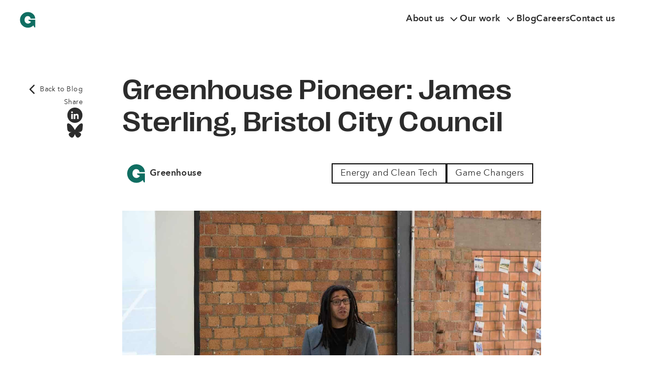

--- FILE ---
content_type: text/html; charset=UTF-8
request_url: https://greenhouse.agency/blog/greenhouse-pioneer-james-sterling-bristol-city-council/
body_size: 23497
content:

<!DOCTYPE html>
<html lang="en" dir="ltr" class="antialiased scroll-smooth">
<head>
	<meta charset="UTF-8">
<script type="text/javascript">
/* <![CDATA[ */
var gform;gform||(document.addEventListener("gform_main_scripts_loaded",function(){gform.scriptsLoaded=!0}),document.addEventListener("gform/theme/scripts_loaded",function(){gform.themeScriptsLoaded=!0}),window.addEventListener("DOMContentLoaded",function(){gform.domLoaded=!0}),gform={domLoaded:!1,scriptsLoaded:!1,themeScriptsLoaded:!1,isFormEditor:()=>"function"==typeof InitializeEditor,callIfLoaded:function(o){return!(!gform.domLoaded||!gform.scriptsLoaded||!gform.themeScriptsLoaded&&!gform.isFormEditor()||(gform.isFormEditor()&&console.warn("The use of gform.initializeOnLoaded() is deprecated in the form editor context and will be removed in Gravity Forms 3.1."),o(),0))},initializeOnLoaded:function(o){gform.callIfLoaded(o)||(document.addEventListener("gform_main_scripts_loaded",()=>{gform.scriptsLoaded=!0,gform.callIfLoaded(o)}),document.addEventListener("gform/theme/scripts_loaded",()=>{gform.themeScriptsLoaded=!0,gform.callIfLoaded(o)}),window.addEventListener("DOMContentLoaded",()=>{gform.domLoaded=!0,gform.callIfLoaded(o)}))},hooks:{action:{},filter:{}},addAction:function(o,r,e,t){gform.addHook("action",o,r,e,t)},addFilter:function(o,r,e,t){gform.addHook("filter",o,r,e,t)},doAction:function(o){gform.doHook("action",o,arguments)},applyFilters:function(o){return gform.doHook("filter",o,arguments)},removeAction:function(o,r){gform.removeHook("action",o,r)},removeFilter:function(o,r,e){gform.removeHook("filter",o,r,e)},addHook:function(o,r,e,t,n){null==gform.hooks[o][r]&&(gform.hooks[o][r]=[]);var d=gform.hooks[o][r];null==n&&(n=r+"_"+d.length),gform.hooks[o][r].push({tag:n,callable:e,priority:t=null==t?10:t})},doHook:function(r,o,e){var t;if(e=Array.prototype.slice.call(e,1),null!=gform.hooks[r][o]&&((o=gform.hooks[r][o]).sort(function(o,r){return o.priority-r.priority}),o.forEach(function(o){"function"!=typeof(t=o.callable)&&(t=window[t]),"action"==r?t.apply(null,e):e[0]=t.apply(null,e)})),"filter"==r)return e[0]},removeHook:function(o,r,t,n){var e;null!=gform.hooks[o][r]&&(e=(e=gform.hooks[o][r]).filter(function(o,r,e){return!!(null!=n&&n!=o.tag||null!=t&&t!=o.priority)}),gform.hooks[o][r]=e)}});
/* ]]> */
</script>

	<meta name="viewport" content="width=device-width, initial-scale=1">
	<meta http-equiv="X-UA-Compatible" content="IE=edge">
	<meta name="hosting" content="PICL (pipelined)">

	<link rel="profile" href="http://gmpg.org/xfn/11">
	<link rel="pingback" href="https://greenhouse.agency/xmlrpc.php">

	<link rel="mask-icon" href="/safari-pinned-tab.svg?v=20916788808" color="#5bbad5"><link rel="apple-touch-icon-precomposed" sizes="57x57" href="https://greenhouse.agency/wp-content/themes/wordpress/assets/dist/imgs/favicons/apple-touch-icon-57x57.png?v=20916788808"/><link rel="apple-touch-icon-precomposed" sizes="60x60" href="https://greenhouse.agency/wp-content/themes/wordpress/assets/dist/imgs/favicons/apple-touch-icon-60x60.png?v=20916788808"/><link rel="apple-touch-icon-precomposed" sizes="72x72" href="https://greenhouse.agency/wp-content/themes/wordpress/assets/dist/imgs/favicons/apple-touch-icon-72x72.png?v=20916788808"/><link rel="apple-touch-icon-precomposed" sizes="76x76" href="https://greenhouse.agency/wp-content/themes/wordpress/assets/dist/imgs/favicons/apple-touch-icon-76x76.png?v=20916788808"/><link rel="apple-touch-icon-precomposed" sizes="120x120" href="https://greenhouse.agency/wp-content/themes/wordpress/assets/dist/imgs/favicons/apple-touch-icon-120x120.png?v=20916788808"/><link rel="apple-touch-icon-precomposed" sizes="114x114" href="https://greenhouse.agency/wp-content/themes/wordpress/assets/dist/imgs/favicons/apple-touch-icon-114x114.png?v=20916788808"/><link rel="apple-touch-icon-precomposed" sizes="152x152" href="https://greenhouse.agency/wp-content/themes/wordpress/assets/dist/imgs/favicons/apple-touch-icon-152x152.png?v=20916788808"/><link rel="apple-touch-icon-precomposed" sizes="180x180" href="https://greenhouse.agency/wp-content/themes/wordpress/assets/dist/imgs/favicons/apple-touch-icon-180x180.png?v=20916788808"/><link rel="icon" type="image/png" href="https://greenhouse.agency/wp-content/themes/wordpress/assets/dist/imgs/favicons/favicon-16x16.png?v=20916788808" sizes="16x16" /><link rel="icon" type="image/png" href="https://greenhouse.agency/wp-content/themes/wordpress/assets/dist/imgs/favicons/favicon-32x32.png?v=20916788808" sizes="32x32" /><meta name="msapplication-TileColor" content="#FFFFFF" /><meta name="msapplication-TileImage" content="https://greenhouse.agency/wp-content/themes/wordpress/assets/dist/imgs/favicons/mstile-144x144.png" /><meta name="msapplication-TileImage" content="https://greenhouse.agency/wp-content/themes/wordpress/assets/dist/imgs/favicons/mstile-150x150.png" /><meta name='robots' content='index, follow, max-image-preview:large, max-snippet:-1, max-video-preview:-1' />
	<style>img:is([sizes="auto" i], [sizes^="auto," i]) { contain-intrinsic-size: 3000px 1500px }</style>
	
	<!-- This site is optimized with the Yoast SEO Premium plugin v26.6 (Yoast SEO v26.8) - https://yoast.com/product/yoast-seo-premium-wordpress/ -->
	<title>Greenhouse Pioneer: James Sterling, Bristol City Council - Greenhouse Communications</title>
	<meta name="description" content="We caught up with James Sterling from Bristol City Council to find out more about Bristol&#039;s ambitious plans to become a green city." />
	<link rel="canonical" href="https://www.greenhouse.agency/blog/greenhouse-pioneer-james-sterling-bristol-city-council/" />
	<meta property="og:locale" content="en_GB" />
	<meta property="og:type" content="article" />
	<meta property="og:title" content="Greenhouse Pioneer: James Sterling, Bristol City Council" />
	<meta property="og:description" content="We caught up with James Sterling from Bristol City Council to find out more about Bristol&#039;s ambitious plans to become a green city." />
	<meta property="og:url" content="https://www.greenhouse.agency/blog/greenhouse-pioneer-james-sterling-bristol-city-council/" />
	<meta property="og:site_name" content="Greenhouse Communications" />
	<meta property="article:published_time" content="2018-06-29T08:00:54+00:00" />
	<meta property="article:modified_time" content="2021-10-15T07:05:27+00:00" />
	<meta property="og:image" content="https://www.greenhouse.agency/wp-content/uploads/bristol-colour-capital-lowres-42.jpg" />
	<meta property="og:image:width" content="1920" />
	<meta property="og:image:height" content="1280" />
	<meta property="og:image:type" content="image/jpeg" />
	<meta name="author" content="Greenhouse" />
	<meta name="twitter:card" content="summary_large_image" />
	<meta name="twitter:label1" content="Written by" />
	<meta name="twitter:data1" content="Greenhouse" />
	<meta name="twitter:label2" content="Estimated reading time" />
	<meta name="twitter:data2" content="6 minutes" />
	<script type="application/ld+json" class="yoast-schema-graph">{"@context":"https://schema.org","@graph":[{"@type":"Article","@id":"https://www.greenhouse.agency/blog/greenhouse-pioneer-james-sterling-bristol-city-council/#article","isPartOf":{"@id":"https://www.greenhouse.agency/blog/greenhouse-pioneer-james-sterling-bristol-city-council/"},"author":{"name":"Greenhouse","@id":"https://greenhouse.agency/#/schema/person/f38f6de2d767c788950fb8cc6fe38c23"},"headline":"Greenhouse Pioneer: James Sterling, Bristol City Council","datePublished":"2018-06-29T08:00:54+00:00","dateModified":"2021-10-15T07:05:27+00:00","mainEntityOfPage":{"@id":"https://www.greenhouse.agency/blog/greenhouse-pioneer-james-sterling-bristol-city-council/"},"wordCount":1337,"publisher":{"@id":"https://greenhouse.agency/#organization"},"image":{"@id":"https://www.greenhouse.agency/blog/greenhouse-pioneer-james-sterling-bristol-city-council/#primaryimage"},"thumbnailUrl":"https://greenhouse.agency/wp-content/uploads/bristol-colour-capital-lowres-42.jpg","keywords":["renewable energy"],"articleSection":["Energy and Clean Tech","Game Changers"],"inLanguage":"en-GB"},{"@type":"WebPage","@id":"https://www.greenhouse.agency/blog/greenhouse-pioneer-james-sterling-bristol-city-council/","url":"https://www.greenhouse.agency/blog/greenhouse-pioneer-james-sterling-bristol-city-council/","name":"Greenhouse Pioneer: James Sterling, Bristol City Council - Greenhouse Communications","isPartOf":{"@id":"https://greenhouse.agency/#website"},"primaryImageOfPage":{"@id":"https://www.greenhouse.agency/blog/greenhouse-pioneer-james-sterling-bristol-city-council/#primaryimage"},"image":{"@id":"https://www.greenhouse.agency/blog/greenhouse-pioneer-james-sterling-bristol-city-council/#primaryimage"},"thumbnailUrl":"https://greenhouse.agency/wp-content/uploads/bristol-colour-capital-lowres-42.jpg","datePublished":"2018-06-29T08:00:54+00:00","dateModified":"2021-10-15T07:05:27+00:00","description":"We caught up with James Sterling from Bristol City Council to find out more about Bristol's ambitious plans to become a green city.","breadcrumb":{"@id":"https://www.greenhouse.agency/blog/greenhouse-pioneer-james-sterling-bristol-city-council/#breadcrumb"},"inLanguage":"en-GB","potentialAction":[{"@type":"ReadAction","target":["https://www.greenhouse.agency/blog/greenhouse-pioneer-james-sterling-bristol-city-council/"]}]},{"@type":"ImageObject","inLanguage":"en-GB","@id":"https://www.greenhouse.agency/blog/greenhouse-pioneer-james-sterling-bristol-city-council/#primaryimage","url":"https://greenhouse.agency/wp-content/uploads/bristol-colour-capital-lowres-42.jpg","contentUrl":"https://greenhouse.agency/wp-content/uploads/bristol-colour-capital-lowres-42.jpg","width":1920,"height":1280,"caption":"Bristol Colour Capital"},{"@type":"BreadcrumbList","@id":"https://www.greenhouse.agency/blog/greenhouse-pioneer-james-sterling-bristol-city-council/#breadcrumb","itemListElement":[{"@type":"ListItem","position":1,"name":"Home","item":"https://greenhouse.agency/"},{"@type":"ListItem","position":2,"name":"Greenhouse Pioneer: James Sterling, Bristol City Council"}]},{"@type":"WebSite","@id":"https://greenhouse.agency/#website","url":"https://greenhouse.agency/","name":"Greenhouse Communications","description":"Communications to drive positive social and environmental change","publisher":{"@id":"https://greenhouse.agency/#organization"},"potentialAction":[{"@type":"SearchAction","target":{"@type":"EntryPoint","urlTemplate":"https://greenhouse.agency/?s={search_term_string}"},"query-input":{"@type":"PropertyValueSpecification","valueRequired":true,"valueName":"search_term_string"}}],"inLanguage":"en-GB"},{"@type":"Organization","@id":"https://greenhouse.agency/#organization","name":"Greenhouse Communications","url":"https://greenhouse.agency/","logo":{"@type":"ImageObject","inLanguage":"en-GB","@id":"https://greenhouse.agency/#/schema/logo/image/","url":"https://greenhouse.agency/wp-content/uploads/2023/06/greenhouse-icon.svg","contentUrl":"https://greenhouse.agency/wp-content/uploads/2023/06/greenhouse-icon.svg","width":84,"height":86,"caption":"Greenhouse Communications"},"image":{"@id":"https://greenhouse.agency/#/schema/logo/image/"},"sameAs":["https://www.instagram.com/greenhousecomms/","https://www.linkedin.com/company/greenhousecommunications/","https://www.threads.net/@greenhousecomms","https://bsky.app/profile/greenhouse.agency"]},{"@type":"Person","@id":"https://greenhouse.agency/#/schema/person/f38f6de2d767c788950fb8cc6fe38c23","name":"Greenhouse","image":{"@type":"ImageObject","inLanguage":"en-GB","@id":"https://greenhouse.agency/#/schema/person/image/","url":"https://greenhouse.agency/wp-content/uploads/2023/06/greenhouse-icon.svg","contentUrl":"https://greenhouse.agency/wp-content/uploads/2023/06/greenhouse-icon.svg","caption":"Greenhouse"},"sameAs":["https://greenhouse.agency/"],"url":"https://greenhouse.agency/author/greenhouse/"}]}</script>
	<!-- / Yoast SEO Premium plugin. -->


<link rel='dns-prefetch' href='//js-eu1.hs-scripts.com' />
<link rel='dns-prefetch' href='//cdn.jsdelivr.net' />
<link rel='stylesheet' id='wp-block-library-css' href='https://greenhouse.agency/wp-includes/css/dist/block-library/style.min.css?ver=6.8.2' type='text/css' media='all' />
<style id='safe-svg-svg-icon-style-inline-css' type='text/css'>
.safe-svg-cover{text-align:center}.safe-svg-cover .safe-svg-inside{display:inline-block;max-width:100%}.safe-svg-cover svg{fill:currentColor;height:100%;max-height:100%;max-width:100%;width:100%}

</style>
<style id='global-styles-inline-css' type='text/css'>
:root{--wp--preset--aspect-ratio--square: 1;--wp--preset--aspect-ratio--4-3: 4/3;--wp--preset--aspect-ratio--3-4: 3/4;--wp--preset--aspect-ratio--3-2: 3/2;--wp--preset--aspect-ratio--2-3: 2/3;--wp--preset--aspect-ratio--16-9: 16/9;--wp--preset--aspect-ratio--9-16: 9/16;--wp--preset--color--black: #1D1D1B;--wp--preset--color--cyan-bluish-gray: #abb8c3;--wp--preset--color--white: #ffffff;--wp--preset--color--pale-pink: #f78da7;--wp--preset--color--vivid-red: #cf2e2e;--wp--preset--color--luminous-vivid-orange: #ff6900;--wp--preset--color--luminous-vivid-amber: #fcb900;--wp--preset--color--light-green-cyan: #7bdcb5;--wp--preset--color--vivid-green-cyan: #00d084;--wp--preset--color--pale-cyan-blue: #8ed1fc;--wp--preset--color--vivid-cyan-blue: #0693e3;--wp--preset--color--vivid-purple: #9b51e0;--wp--preset--color--transparent: transparent;--wp--preset--color--green-500: #17CE72;--wp--preset--color--teal-700: #106E62;--wp--preset--color--teal-800: #01342F;--wp--preset--color--teal-900: #13332F;--wp--preset--color--orange-500: #FE4B0B;--wp--preset--color--orange-300: #ffb139;--wp--preset--color--blue-500: #2b73fb;--wp--preset--color--purple-500: #bb59e2;--wp--preset--gradient--vivid-cyan-blue-to-vivid-purple: linear-gradient(135deg,rgba(6,147,227,1) 0%,rgb(155,81,224) 100%);--wp--preset--gradient--light-green-cyan-to-vivid-green-cyan: linear-gradient(135deg,rgb(122,220,180) 0%,rgb(0,208,130) 100%);--wp--preset--gradient--luminous-vivid-amber-to-luminous-vivid-orange: linear-gradient(135deg,rgba(252,185,0,1) 0%,rgba(255,105,0,1) 100%);--wp--preset--gradient--luminous-vivid-orange-to-vivid-red: linear-gradient(135deg,rgba(255,105,0,1) 0%,rgb(207,46,46) 100%);--wp--preset--gradient--very-light-gray-to-cyan-bluish-gray: linear-gradient(135deg,rgb(238,238,238) 0%,rgb(169,184,195) 100%);--wp--preset--gradient--cool-to-warm-spectrum: linear-gradient(135deg,rgb(74,234,220) 0%,rgb(151,120,209) 20%,rgb(207,42,186) 40%,rgb(238,44,130) 60%,rgb(251,105,98) 80%,rgb(254,248,76) 100%);--wp--preset--gradient--blush-light-purple: linear-gradient(135deg,rgb(255,206,236) 0%,rgb(152,150,240) 100%);--wp--preset--gradient--blush-bordeaux: linear-gradient(135deg,rgb(254,205,165) 0%,rgb(254,45,45) 50%,rgb(107,0,62) 100%);--wp--preset--gradient--luminous-dusk: linear-gradient(135deg,rgb(255,203,112) 0%,rgb(199,81,192) 50%,rgb(65,88,208) 100%);--wp--preset--gradient--pale-ocean: linear-gradient(135deg,rgb(255,245,203) 0%,rgb(182,227,212) 50%,rgb(51,167,181) 100%);--wp--preset--gradient--electric-grass: linear-gradient(135deg,rgb(202,248,128) 0%,rgb(113,206,126) 100%);--wp--preset--gradient--midnight: linear-gradient(135deg,rgb(2,3,129) 0%,rgb(40,116,252) 100%);--wp--preset--font-size--small: 13px;--wp--preset--font-size--medium: 20px;--wp--preset--font-size--large: 36px;--wp--preset--font-size--x-large: 42px;--wp--preset--font-size--sm: 0.875rem;--wp--preset--font-size--base: 1.125rem;--wp--preset--font-size--lg: 1.375rem;--wp--preset--font-size--xl: 1.5rem;--wp--preset--font-size--xxl: 1.875rem;--wp--preset--spacing--20: 0.44rem;--wp--preset--spacing--30: 0.67rem;--wp--preset--spacing--40: 1rem;--wp--preset--spacing--50: 1.5rem;--wp--preset--spacing--60: 2.25rem;--wp--preset--spacing--70: 3.38rem;--wp--preset--spacing--80: 5.06rem;--wp--preset--spacing--2-xs: 2rem;--wp--preset--spacing--xs: 4rem;--wp--preset--spacing--sm: 6rem;--wp--preset--spacing--md: 8rem;--wp--preset--spacing--lg: 10rem;--wp--preset--spacing--xl: 12rem;--wp--preset--spacing--2-xl: 14rem;--wp--preset--shadow--natural: 6px 6px 9px rgba(0, 0, 0, 0.2);--wp--preset--shadow--deep: 12px 12px 50px rgba(0, 0, 0, 0.4);--wp--preset--shadow--sharp: 6px 6px 0px rgba(0, 0, 0, 0.2);--wp--preset--shadow--outlined: 6px 6px 0px -3px rgba(255, 255, 255, 1), 6px 6px rgba(0, 0, 0, 1);--wp--preset--shadow--crisp: 6px 6px 0px rgba(0, 0, 0, 1);}.wp-block-heading{--wp--preset--font-size--xs: 1.5rem;--wp--preset--font-size--sm: 1.875rem;--wp--preset--font-size--md: 2.625rem;--wp--preset--font-size--lg: 3.5rem;--wp--preset--font-size--xl: 3.938rem;--wp--preset--font-size--2-xl: 4.5rem;--wp--preset--font-size--3-xl: 5.625rem;}:where(body) { margin: 0; }.wp-site-blocks > .alignleft { float: left; margin-right: 2em; }.wp-site-blocks > .alignright { float: right; margin-left: 2em; }.wp-site-blocks > .aligncenter { justify-content: center; margin-left: auto; margin-right: auto; }:where(.is-layout-flex){gap: 0.5em;}:where(.is-layout-grid){gap: 0.5em;}.is-layout-flow > .alignleft{float: left;margin-inline-start: 0;margin-inline-end: 2em;}.is-layout-flow > .alignright{float: right;margin-inline-start: 2em;margin-inline-end: 0;}.is-layout-flow > .aligncenter{margin-left: auto !important;margin-right: auto !important;}.is-layout-constrained > .alignleft{float: left;margin-inline-start: 0;margin-inline-end: 2em;}.is-layout-constrained > .alignright{float: right;margin-inline-start: 2em;margin-inline-end: 0;}.is-layout-constrained > .aligncenter{margin-left: auto !important;margin-right: auto !important;}.is-layout-constrained > :where(:not(.alignleft):not(.alignright):not(.alignfull)){margin-left: auto !important;margin-right: auto !important;}body .is-layout-flex{display: flex;}.is-layout-flex{flex-wrap: wrap;align-items: center;}.is-layout-flex > :is(*, div){margin: 0;}body .is-layout-grid{display: grid;}.is-layout-grid > :is(*, div){margin: 0;}body{padding-top: 0px;padding-right: 0px;padding-bottom: 0px;padding-left: 0px;}a:where(:not(.wp-element-button)){text-decoration: underline;}:root :where(.wp-element-button, .wp-block-button__link){background-color: #32373c;border-width: 0;color: #fff;font-family: inherit;font-size: inherit;line-height: inherit;padding: calc(0.667em + 2px) calc(1.333em + 2px);text-decoration: none;}.has-black-color{color: var(--wp--preset--color--black) !important;}.has-cyan-bluish-gray-color{color: var(--wp--preset--color--cyan-bluish-gray) !important;}.has-white-color{color: var(--wp--preset--color--white) !important;}.has-pale-pink-color{color: var(--wp--preset--color--pale-pink) !important;}.has-vivid-red-color{color: var(--wp--preset--color--vivid-red) !important;}.has-luminous-vivid-orange-color{color: var(--wp--preset--color--luminous-vivid-orange) !important;}.has-luminous-vivid-amber-color{color: var(--wp--preset--color--luminous-vivid-amber) !important;}.has-light-green-cyan-color{color: var(--wp--preset--color--light-green-cyan) !important;}.has-vivid-green-cyan-color{color: var(--wp--preset--color--vivid-green-cyan) !important;}.has-pale-cyan-blue-color{color: var(--wp--preset--color--pale-cyan-blue) !important;}.has-vivid-cyan-blue-color{color: var(--wp--preset--color--vivid-cyan-blue) !important;}.has-vivid-purple-color{color: var(--wp--preset--color--vivid-purple) !important;}.has-transparent-color{color: var(--wp--preset--color--transparent) !important;}.has-green-500-color{color: var(--wp--preset--color--green-500) !important;}.has-teal-700-color{color: var(--wp--preset--color--teal-700) !important;}.has-teal-800-color{color: var(--wp--preset--color--teal-800) !important;}.has-teal-900-color{color: var(--wp--preset--color--teal-900) !important;}.has-orange-500-color{color: var(--wp--preset--color--orange-500) !important;}.has-orange-300-color{color: var(--wp--preset--color--orange-300) !important;}.has-blue-500-color{color: var(--wp--preset--color--blue-500) !important;}.has-purple-500-color{color: var(--wp--preset--color--purple-500) !important;}.has-black-background-color{background-color: var(--wp--preset--color--black) !important;}.has-cyan-bluish-gray-background-color{background-color: var(--wp--preset--color--cyan-bluish-gray) !important;}.has-white-background-color{background-color: var(--wp--preset--color--white) !important;}.has-pale-pink-background-color{background-color: var(--wp--preset--color--pale-pink) !important;}.has-vivid-red-background-color{background-color: var(--wp--preset--color--vivid-red) !important;}.has-luminous-vivid-orange-background-color{background-color: var(--wp--preset--color--luminous-vivid-orange) !important;}.has-luminous-vivid-amber-background-color{background-color: var(--wp--preset--color--luminous-vivid-amber) !important;}.has-light-green-cyan-background-color{background-color: var(--wp--preset--color--light-green-cyan) !important;}.has-vivid-green-cyan-background-color{background-color: var(--wp--preset--color--vivid-green-cyan) !important;}.has-pale-cyan-blue-background-color{background-color: var(--wp--preset--color--pale-cyan-blue) !important;}.has-vivid-cyan-blue-background-color{background-color: var(--wp--preset--color--vivid-cyan-blue) !important;}.has-vivid-purple-background-color{background-color: var(--wp--preset--color--vivid-purple) !important;}.has-transparent-background-color{background-color: var(--wp--preset--color--transparent) !important;}.has-green-500-background-color{background-color: var(--wp--preset--color--green-500) !important;}.has-teal-700-background-color{background-color: var(--wp--preset--color--teal-700) !important;}.has-teal-800-background-color{background-color: var(--wp--preset--color--teal-800) !important;}.has-teal-900-background-color{background-color: var(--wp--preset--color--teal-900) !important;}.has-orange-500-background-color{background-color: var(--wp--preset--color--orange-500) !important;}.has-orange-300-background-color{background-color: var(--wp--preset--color--orange-300) !important;}.has-blue-500-background-color{background-color: var(--wp--preset--color--blue-500) !important;}.has-purple-500-background-color{background-color: var(--wp--preset--color--purple-500) !important;}.has-black-border-color{border-color: var(--wp--preset--color--black) !important;}.has-cyan-bluish-gray-border-color{border-color: var(--wp--preset--color--cyan-bluish-gray) !important;}.has-white-border-color{border-color: var(--wp--preset--color--white) !important;}.has-pale-pink-border-color{border-color: var(--wp--preset--color--pale-pink) !important;}.has-vivid-red-border-color{border-color: var(--wp--preset--color--vivid-red) !important;}.has-luminous-vivid-orange-border-color{border-color: var(--wp--preset--color--luminous-vivid-orange) !important;}.has-luminous-vivid-amber-border-color{border-color: var(--wp--preset--color--luminous-vivid-amber) !important;}.has-light-green-cyan-border-color{border-color: var(--wp--preset--color--light-green-cyan) !important;}.has-vivid-green-cyan-border-color{border-color: var(--wp--preset--color--vivid-green-cyan) !important;}.has-pale-cyan-blue-border-color{border-color: var(--wp--preset--color--pale-cyan-blue) !important;}.has-vivid-cyan-blue-border-color{border-color: var(--wp--preset--color--vivid-cyan-blue) !important;}.has-vivid-purple-border-color{border-color: var(--wp--preset--color--vivid-purple) !important;}.has-transparent-border-color{border-color: var(--wp--preset--color--transparent) !important;}.has-green-500-border-color{border-color: var(--wp--preset--color--green-500) !important;}.has-teal-700-border-color{border-color: var(--wp--preset--color--teal-700) !important;}.has-teal-800-border-color{border-color: var(--wp--preset--color--teal-800) !important;}.has-teal-900-border-color{border-color: var(--wp--preset--color--teal-900) !important;}.has-orange-500-border-color{border-color: var(--wp--preset--color--orange-500) !important;}.has-orange-300-border-color{border-color: var(--wp--preset--color--orange-300) !important;}.has-blue-500-border-color{border-color: var(--wp--preset--color--blue-500) !important;}.has-purple-500-border-color{border-color: var(--wp--preset--color--purple-500) !important;}.has-vivid-cyan-blue-to-vivid-purple-gradient-background{background: var(--wp--preset--gradient--vivid-cyan-blue-to-vivid-purple) !important;}.has-light-green-cyan-to-vivid-green-cyan-gradient-background{background: var(--wp--preset--gradient--light-green-cyan-to-vivid-green-cyan) !important;}.has-luminous-vivid-amber-to-luminous-vivid-orange-gradient-background{background: var(--wp--preset--gradient--luminous-vivid-amber-to-luminous-vivid-orange) !important;}.has-luminous-vivid-orange-to-vivid-red-gradient-background{background: var(--wp--preset--gradient--luminous-vivid-orange-to-vivid-red) !important;}.has-very-light-gray-to-cyan-bluish-gray-gradient-background{background: var(--wp--preset--gradient--very-light-gray-to-cyan-bluish-gray) !important;}.has-cool-to-warm-spectrum-gradient-background{background: var(--wp--preset--gradient--cool-to-warm-spectrum) !important;}.has-blush-light-purple-gradient-background{background: var(--wp--preset--gradient--blush-light-purple) !important;}.has-blush-bordeaux-gradient-background{background: var(--wp--preset--gradient--blush-bordeaux) !important;}.has-luminous-dusk-gradient-background{background: var(--wp--preset--gradient--luminous-dusk) !important;}.has-pale-ocean-gradient-background{background: var(--wp--preset--gradient--pale-ocean) !important;}.has-electric-grass-gradient-background{background: var(--wp--preset--gradient--electric-grass) !important;}.has-midnight-gradient-background{background: var(--wp--preset--gradient--midnight) !important;}.has-small-font-size{font-size: var(--wp--preset--font-size--small) !important;}.has-medium-font-size{font-size: var(--wp--preset--font-size--medium) !important;}.has-large-font-size{font-size: var(--wp--preset--font-size--large) !important;}.has-x-large-font-size{font-size: var(--wp--preset--font-size--x-large) !important;}.has-sm-font-size{font-size: var(--wp--preset--font-size--sm) !important;}.has-base-font-size{font-size: var(--wp--preset--font-size--base) !important;}.has-lg-font-size{font-size: var(--wp--preset--font-size--lg) !important;}.has-xl-font-size{font-size: var(--wp--preset--font-size--xl) !important;}.has-xxl-font-size{font-size: var(--wp--preset--font-size--xxl) !important;}.wp-block-heading.has-xs-font-size{font-size: var(--wp--preset--font-size--xs) !important;}.wp-block-heading.has-sm-font-size{font-size: var(--wp--preset--font-size--sm) !important;}.wp-block-heading.has-md-font-size{font-size: var(--wp--preset--font-size--md) !important;}.wp-block-heading.has-lg-font-size{font-size: var(--wp--preset--font-size--lg) !important;}.wp-block-heading.has-xl-font-size{font-size: var(--wp--preset--font-size--xl) !important;}.wp-block-heading.has-2-xl-font-size{font-size: var(--wp--preset--font-size--2-xl) !important;}.wp-block-heading.has-3-xl-font-size{font-size: var(--wp--preset--font-size--3-xl) !important;}
:where(.wp-block-post-template.is-layout-flex){gap: 1.25em;}:where(.wp-block-post-template.is-layout-grid){gap: 1.25em;}
:where(.wp-block-columns.is-layout-flex){gap: 2em;}:where(.wp-block-columns.is-layout-grid){gap: 2em;}
:root :where(.wp-block-pullquote){font-size: 1.5em;line-height: 1.6;}
</style>
<link rel='stylesheet' id='cookie-consent-css-css' href='https://cdn.jsdelivr.net/npm/vanilla-cookieconsent@3.0.1/dist/cookieconsent.css?ver=20916788808' type='text/css' media='all' />
<link rel='stylesheet' id='wordpress-style-css' href='https://greenhouse.agency/wp-content/themes/wordpress/style.css?ver=6.8.2' type='text/css' media='all' />
<link rel='stylesheet' id='theme-css' href='https://greenhouse.agency/wp-content/themes/wordpress/assets/dist/css/style.css?ver=20916788808' type='text/css' media='all' />
<link rel='stylesheet' id='aos-css' href='https://greenhouse.agency/wp-content/themes/wordpress/assets/dist/vendor/css/aos.css?ver=20916788808' type='text/css' media='all' />
<script type="text/javascript" id="cookie-consent-init-js-before">
/* <![CDATA[ */
window.cookiePopupSettings = {"enabled":true,"title":"We use cookies!","description":"This website uses essential cookies to ensure its proper operation and tracking cookies to understand how you interact with it. The latter will be set only after consent.","chooseOptionsLinkText":"Let me choose","optionsTitle":"Cookie preferences","optionsHeading":"Cookie usage","optionsDescription":"We use cookies to ensure the basic functionalities of the website and to enhance your online experience. You can choose for each category to opt-in\/out whenever you want. For more details relative to cookies and other sensitive data, please read the full","optionsPrivacyPolicyLink":{"title":"privacy policy","url":"\/privacy-policy","target":""},"contactHeading":"More information","contactDescription":"For any queries in relation to our policy on cookies and your choices, please","contactLink":{"title":"contact us","url":"\/contact","target":""},"necessaryTitle":"Necessary Cookies","necessaryDescription":"These cookies are essential for the proper functioning of my website. Without these cookies, the website would not work properly","analyticsTitle":"Performance & Analytics Cookies","analyticsDescription":"These cookies allow the website to remember the choices you have made in the past","targetingTitle":"Advertisement & Targeting Cookies","targetingDescription":"These cookies collect information about how you use the website, which pages you visited and which links you clicked on. All of the data is anonymized and cannot be used to identify you"}
/* ]]> */
</script>
<script type="text/javascript" src="https://greenhouse.agency/wp-content/themes/wordpress/assets/dist/js/main.js?ver=20916788808" id="main-js"></script>
<script type="text/javascript" src="https://greenhouse.agency/wp-content/themes/wordpress/assets/dist/vendor/js/aos.js?ver=20916788808" id="aos-js"></script>
<script type="text/javascript" src="https://greenhouse.agency/wp-content/themes/wordpress/assets/dist/js/utilities.js?ver=20916788808" id="utilities-js"></script>
<link rel="https://api.w.org/" href="https://greenhouse.agency/wp-json/" /><link rel="alternate" title="JSON" type="application/json" href="https://greenhouse.agency/wp-json/wp/v2/posts/2249244" /><link rel="EditURI" type="application/rsd+xml" title="RSD" href="https://greenhouse.agency/xmlrpc.php?rsd" />
<meta name="generator" content="WordPress 6.8.2" />
<link rel='shortlink' href='https://greenhouse.agency/?p=2249244' />
<link rel="alternate" title="oEmbed (JSON)" type="application/json+oembed" href="https://greenhouse.agency/wp-json/oembed/1.0/embed?url=https%3A%2F%2Fgreenhouse.agency%2Fblog%2Fgreenhouse-pioneer-james-sterling-bristol-city-council%2F" />
<link rel="alternate" title="oEmbed (XML)" type="text/xml+oembed" href="https://greenhouse.agency/wp-json/oembed/1.0/embed?url=https%3A%2F%2Fgreenhouse.agency%2Fblog%2Fgreenhouse-pioneer-james-sterling-bristol-city-council%2F&#038;format=xml" />
			<!-- DO NOT COPY THIS SNIPPET! Start of Page Analytics Tracking for HubSpot WordPress plugin v11.3.37-->
			<script class="hsq-set-content-id" data-content-id="blog-post">
				var _hsq = _hsq || [];
				_hsq.push(["setContentType", "blog-post"]);
			</script>
			<!-- DO NOT COPY THIS SNIPPET! End of Page Analytics Tracking for HubSpot WordPress plugin -->
					<script type="text/javascript">
				(function(c,l,a,r,i,t,y){
					c[a]=c[a]||function(){(c[a].q=c[a].q||[]).push(arguments)};t=l.createElement(r);t.async=1;
					t.src="https://www.clarity.ms/tag/"+i+"?ref=wordpress";y=l.getElementsByTagName(r)[0];y.parentNode.insertBefore(t,y);
				})(window, document, "clarity", "script", "o53l9ahnxs");
		</script>
		<link rel="icon" href="https://greenhouse.agency/wp-content/uploads/2021/03/GreenhouseFavicon-32x32.png" sizes="32x32" />
<link rel="icon" href="https://greenhouse.agency/wp-content/uploads/2021/03/GreenhouseFavicon-192x192.png" sizes="192x192" />
<link rel="apple-touch-icon" href="https://greenhouse.agency/wp-content/uploads/2021/03/GreenhouseFavicon-180x180.png" />
<meta name="msapplication-TileImage" content="https://greenhouse.agency/wp-content/uploads/2021/03/GreenhouseFavicon-270x270.png" />
	<script>
		const siteUrl = "https://greenhouse.agency";
	</script>

	<script>
		// Why do we set up "gtag" when we could push to the dataLayer itself?
		// Well, the gtag function only allows you to push, nothing more.
		// This is meant to help avoid accidents when modifying the dataLayer directly.
		window.dataLayer = window.dataLayer || [];
		function gtag() { dataLayer.push(arguments); }

		// Setup Gtag consent with the default of "denied"
		gtag('consent', 'default', {
			'ad_user_data': 'denied',
			'ad_personalization': 'denied',
			'ad_storage': 'denied',
			'analytics_storage': 'denied',
			'wait_for_update': 500,
		});
	</script>

	<!-- Start Google Tag Manager -->
			<script>(function(w,d,s,l,i){w[l]=w[l]||[];w[l].push({'gtm.start':
		new Date().getTime(),event:'gtm.js'});var f=d.getElementsByTagName(s)[0],
		j=d.createElement(s),dl=l!='dataLayer'?'&l='+l:'';j.async=true;j.src=
		'https://www.googletagmanager.com/gtm.js?id='+i+dl;f.parentNode.insertBefore(j,f);
		})(window,document,'script','dataLayer','GTM-MJVR53S');</script>
		<!-- End Google Tag Manager -->
</head>
<body class="wp-singular post-template-default single single-post postid-2249244 single-format-standard wp-theme-wordpress min-h-screen flex flex-col frontend font-avenir text-gray-900">
	<!-- Start Google Tag Manager (noscript) -->
			<noscript><iframe src="https://www.googletagmanager.com/ns.html?id=GTM-MJVR53S"
		height="0" width="0" style="display:none;visibility:hidden"></iframe></noscript>
		<!-- End Google Tag Manager (noscript) -->

	<header class="bg-white sticky transition-all z-20 duration-200 top-0" data-scrollup-only="true">
	
	<div class="container flex flex-wrap items-center justify-between py-4">
							<a href="https://greenhouse.agency" class="block hover:rotate-[4deg] transition-all" aria-label="Greenhouse Communications">
					<img width="84" height="86" src="https://greenhouse.agency/wp-content/uploads/2023/06/greenhouse-icon.svg" class="attachment-full size-full w-12 h-auto" alt="" aria-label="Greenhouse Communications" decoding="async" />				</a>
			
								<nav aria-label="Main" class="hidden ml-auto md:flex">
						<ul id="primary-header-menu" class="flex flex-wrap gap-12">

<li 
    class="menu-item  group"
>
    <a 
        class="relative inline-flex items-center transition-colors font-semibold pb-1 after:h-1 after:w-0 hover:after:w-full after:bottom-0 after:left-0 after:absolute after:transition-all after:duration-500 text-gray-900 hover:text-teal-700 after:bg-teal-700"
        href="#"    >
        <span class="">About us</span>
                    <div class="ml-2">
                <span class="block w-6 h-6 transition-transform group-hover:rotate-180 duration-500">
                    <svg xmlns="http://www.w3.org/2000/svg" viewBox="0 0 24 24" fill="none" stroke="currentColor" stroke-width="2" stroke-linecap="round" stroke-linejoin="round" class="feather feather-chevron-down"><polyline points="6 9 12 15 18 9"></polyline></svg>                </span>
            </div>
        </a>




<ul id="nav-dropdown" class="absolute shadow-lg -mt-1 border-t-4 border-orange-500 z-10 bg-white py-3 invisible opacity-0 transition-opacity pointer-events-none [.group:hover_>_&]:visible [.group:hover_>_&]:opacity-100 [.group:hover_>_&]:pointer-events-auto">



	
<li 
    class="menu-item  group w-96"
>
    <a 
        class="inline-flex items-center bg-white w-full max-w-[22.25rem] py-3 px-3 mx-3 relative z-10 transition-colors hover:underline"
        href="https://greenhouse.agency/who-we-are-green-communications-agency/"    >
        <span class="">Who we are</span>
            </a>


	</li>

	
<li 
    class="menu-item  group w-96"
>
    <a 
        class="inline-flex items-center bg-white w-full max-w-[22.25rem] py-3 px-3 mx-3 relative z-10 transition-colors hover:underline"
        href="https://greenhouse.agency/meet-the-team/"    >
        <span class="">Meet the team</span>
            </a>


	</li>

	
<li 
    class="menu-item  group w-96"
>
    <a 
        class="inline-flex items-center bg-white w-full max-w-[22.25rem] py-3 px-3 mx-3 relative z-10 transition-colors hover:underline"
        href="https://greenhouse.agency/diversity-equity-and-inclusion/"    >
        <span class="">Diversity, equity and inclusion</span>
            </a>


	</li>

	
<li 
    class="menu-item  group w-96"
>
    <a 
        class="inline-flex items-center bg-white w-full max-w-[22.25rem] py-3 px-3 mx-3 relative z-10 transition-colors hover:underline"
        href="https://greenhouse.agency/our-commitment-to-climate-action/"    >
        <span class="">Our commitment to climate action</span>
            </a>


	</li>
</ul>
</li>


<li 
    class="menu-item  group"
>
    <a 
        class="relative inline-flex items-center transition-colors font-semibold pb-1 after:h-1 after:w-0 hover:after:w-full after:bottom-0 after:left-0 after:absolute after:transition-all after:duration-500 text-gray-900 hover:text-teal-700 after:bg-teal-700"
        href="https://greenhouse.agency/case-studies-in-sustainability-communications/"    >
        <span class="">Our work</span>
                    <div class="ml-2">
                <span class="block w-6 h-6 transition-transform group-hover:rotate-180 duration-500">
                    <svg xmlns="http://www.w3.org/2000/svg" viewBox="0 0 24 24" fill="none" stroke="currentColor" stroke-width="2" stroke-linecap="round" stroke-linejoin="round" class="feather feather-chevron-down"><polyline points="6 9 12 15 18 9"></polyline></svg>                </span>
            </div>
        </a>




<ul id="nav-dropdown" class="absolute shadow-lg -mt-1 border-t-4 border-orange-500 z-10 bg-white py-3 invisible opacity-0 transition-opacity pointer-events-none [.group:hover_>_&]:visible [.group:hover_>_&]:opacity-100 [.group:hover_>_&]:pointer-events-auto">



	
<li 
    class="menu-item  group w-96"
>
    <a 
        class="inline-flex items-center bg-white w-full max-w-[22.25rem] py-3 px-3 mx-3 relative z-10 transition-colors hover:underline"
        href="/what-we-do"    >
        <span class="">Our services</span>
            </a>


	</li>

	
<li 
    class="menu-item  group w-96"
>
    <a 
        class="inline-flex items-center bg-white w-full max-w-[22.25rem] py-3 px-3 mx-3 relative z-10 transition-colors hover:underline"
        href="https://greenhouse.agency/our-sectors/"    >
        <span class="">Our sectors</span>
            </a>


	</li>

	
<li 
    class="menu-item  group w-96"
>
    <a 
        class="inline-flex items-center bg-white w-full max-w-[22.25rem] py-3 px-3 mx-3 relative z-10 transition-colors hover:underline"
        href="https://greenhouse.agency/case-studies-in-sustainability-communications/"    >
        <span class="">Case studies</span>
            </a>


	</li>

	
<li 
    class="menu-item  group w-96"
>
    <a 
        class="inline-flex items-center bg-white w-full max-w-[22.25rem] py-3 px-3 mx-3 relative z-10 transition-colors hover:underline"
        href="https://greenhouse.agency/the-impact-lab/"    >
        <span class="">The Impact Lab</span>
            </a>


	</li>

	
<li 
    class="menu-item  group w-96"
>
    <a 
        class="inline-flex items-center bg-white w-full max-w-[22.25rem] py-3 px-3 mx-3 relative z-10 transition-colors hover:underline"
        href="https://greenhouse.agency/greenhouse-morning-news/"    >
        <span class="">Greenhouse Morning News</span>
            </a>


	</li>
</ul>
</li>


<li 
    class="menu-item  group"
>
    <a 
        class="relative inline-flex items-center transition-colors font-semibold pb-1 after:h-1 after:w-0 hover:after:w-full after:bottom-0 after:left-0 after:absolute after:transition-all after:duration-500 text-gray-900 hover:text-teal-700 after:bg-teal-700"
        href="https://greenhouse.agency/blog/"    >
        <span class="">Blog</span>
            </a>


</li>


<li 
    class="menu-item  group"
>
    <a 
        class="relative inline-flex items-center transition-colors font-semibold pb-1 after:h-1 after:w-0 hover:after:w-full after:bottom-0 after:left-0 after:absolute after:transition-all after:duration-500 text-gray-900 hover:text-teal-700 after:bg-teal-700"
        href="https://greenhouse.agency/careers/"    >
        <span class="">Careers</span>
            </a>


</li>


<li 
    class="menu-item  group"
>
    <a 
        class="relative inline-flex items-center transition-colors font-semibold pb-1 after:h-1 after:w-0 hover:after:w-full after:bottom-0 after:left-0 after:absolute after:transition-all after:duration-500 text-gray-900 hover:text-teal-700 after:bg-teal-700"
        href="https://greenhouse.agency/get-in-touch/"    >
        <span class="">Contact us</span>
            </a>


</li>
</ul>					</nav>
						<button
	class="relative inline-flex items-center w-10 h-[3px] p-4 transition-all duration-150 delay-75 hamburger hover:opacity-70 md:hidden" 
	onclick="toggleMobileMenu(event)"
	id="mobile-menu-toggle"
	aria-label="Toggle Mobile Menu" 
	aria-controls="mobile-menu"
	aria-expanded="false"
	aria-haspopup="true"
>
	<span class="
				bottom-1 left-0 transition-transform duration-150 ease-in-out absolute top-auto block w-10 h-[3px] pointer-events-none
				before:w-10
				before:h-[3px]
				before:block
				before:absolute 
				before:-top-2.5
				bg-teal-700 before:bg-teal-700 "
		>
	</span>
</button>
	</div>
	
</header>

<div id="mobile-menu" 
	aria-labelledby="mobile-menu-toggle" 
	class="fixed top-0 right-0 z-50 w-full h-full transition delay-1000 hover:delay-0 transform translate-x-full mobile-menu-active"
	tabindex="-1"
>	
	<button
		class="absolute right-7 top-4 inline-flex items-center w-10 h-[3px] p-4 transition-all duration-150 delay-75 hamburger hamburger-active hover:opacity-70 md:hidden" 
		onclick="toggleMobileMenu(event)"
		id="mobile-menu-toggle"
		aria-label="Toggle Mobile Menu" 
		aria-controls="mobile-menu"
		aria-expanded="false"
		aria-haspopup="true"
	>
		<span class="
			bottom-1 left-0 transition-transform duration-150 ease-in-out absolute top-auto block w-10 h-[3px] pointer-events-none
			before:w-10
			before:h-[3px]
			before:block
			before:absolute 
			before:-top-2.5
			bg-white
			before:bg-white"
		></span>
	</button>

	<div class="flex w-full pt-20 bg-purple-500">
		<div class="container overflow-y-auto">
								<nav aria-label="Mobile Menu" class="w-full mb-14">
						<ul id="mobile-menu" class="flex flex-wrap flex-col text-gray-900 font-rightgrotesk text-3xl"><li id="menu-item-2271123" class="menu-item menu-item-type-post_type menu-item-object-page menu-item-2271123 mobile-menu-item hover:text-white mb-2.5"><a href="https://greenhouse.agency/who-we-are-green-communications-agency/">Who we are</a></li>
<li id="menu-item-2276104" class="menu-item menu-item-type-post_type menu-item-object-page menu-item-2276104 mobile-menu-item hover:text-white mb-2.5"><a href="https://greenhouse.agency/what-we-do/">What we do</a></li>
<li id="menu-item-2271125" class="menu-item menu-item-type-post_type menu-item-object-page menu-item-2271125 mobile-menu-item hover:text-white mb-2.5"><a href="https://greenhouse.agency/case-studies-in-sustainability-communications/">Our work</a></li>
<li id="menu-item-2271126" class="menu-item menu-item-type-post_type menu-item-object-page menu-item-2271126 mobile-menu-item hover:text-white mb-2.5"><a href="https://greenhouse.agency/meet-the-team/">Meet the team</a></li>
<li id="menu-item-2271128" class="menu-item menu-item-type-post_type menu-item-object-page menu-item-2271128 mobile-menu-item hover:text-white mb-2.5"><a href="https://greenhouse.agency/careers/">Careers</a></li>
<li id="menu-item-2271129" class="menu-item menu-item-type-post_type menu-item-object-page current_page_parent menu-item-2271129 mobile-menu-item hover:text-white mb-2.5"><a href="https://greenhouse.agency/blog/">Blog</a></li>
<li id="menu-item-2275758" class="menu-item menu-item-type-post_type menu-item-object-page menu-item-2275758 mobile-menu-item hover:text-white mb-2.5"><a href="https://greenhouse.agency/greenhouse-morning-news/">Greenhouse Morning News</a></li>
<li id="menu-item-2271130" class="menu-item menu-item-type-post_type menu-item-object-page menu-item-2271130 mobile-menu-item hover:text-white mb-2.5"><a href="https://greenhouse.agency/get-in-touch/">Contact us</a></li>
</ul>					</nav>
			
								<nav aria-label="Mobile Menu Links" class="w-full">
						<ul id="mobile-menu" class="flex mt-8 text-xl font-bold gap-11"><li id="menu-item-2271131" class="menu-item menu-item-type-post_type menu-item-object-page menu-item-privacy-policy menu-item-2271131 hover:text-white underline decoration-inherit transition-all"><a rel="privacy-policy" href="https://greenhouse.agency/privacy-policy/">Privacy Policy</a></li>
<li id="menu-item-2274756" class="menu-item menu-item-type-post_type menu-item-object-page menu-item-2274756 hover:text-white underline decoration-inherit transition-all"><a href="https://greenhouse.agency/cookies-policy/">Cookies Policy</a></li>
<li id="menu-item-2271132" class="menu-item menu-item-type-post_type menu-item-object-page menu-item-2271132 hover:text-white underline decoration-inherit transition-all"><a href="https://greenhouse.agency/sitemap/">Sitemap</a></li>
</ul>					</nav>
					</div>
	</div>
</div><!-- 
	Overlays for mobile menu 
-->
<div 
	id="mobile-menu-overlay-primary" 
	class="fixed inset-0 z-40 w-full h-full translate-x-full transition-all ease-linear duration-500 opacity-0 cursor-pointer pointer-events-none bg-teal-700" 
	aria-hidden="true"
	aria-label="Toggle Mobile Menu" 

	onclick="toggleMobileMenu(event)"
></div>

<div 
	id="mobile-menu-overlay-secondary" 
	class="fixed inset-0 z-40 w-full h-full translate-x-full transition-all ease-linear duration-500 delay-300 opacity-0 cursor-pointer pointer-events-none bg-teal-900" 
	aria-hidden="true"
	aria-label="Toggle Mobile Menu" 

	onclick="toggleMobileMenu(event)"
></div>
	<main 
		id="main" 
		class="flex-1 site-main overflow-x-hidden " 
		role="main"
	>

<article class="wysiwyg-defaults">
	<div class="container grid gap-8 lg:gap-20 grid-cols-6 py-[5%]">

    <div class="col-span-6 lg:col-span-1 pt-5">
        

<div class="flex flex-row lg:flex-col justify-between gap-8">

    <a 
        href="https://greenhouse.agency/blog/" 
        class="flex items-center font-light justify-end hover:text-teal-700 transition-colors"
    >
        <span class="sr-only">Back to Blog</span>
            <span aria-hidden="true">
                            <span class="block w-8 h-8">
                    <svg xmlns="http://www.w3.org/2000/svg"  viewBox="0 0 24 24" fill="none" stroke="currentColor" stroke-width="2" stroke-linecap="round" stroke-linejoin="round" class="feather feather-chevron-left"><polyline points="15 18 9 12 15 6"></polyline></svg>                </span>
                    </span>
        <span class="flex items-center text-sm leading-none whitespace-nowrap">Back to Blog</span>
    </a>

            <div class="flex flex-col gap-8 items-end">
            <span class="text-sm font-light hidden lg:block">Share</span>
                <div class="w-full items-center md:flex  justify-end">
        <div class="flex flex-wrap gap-4 items-center flex-row lg:flex-col"> 
                                <a 
                            class="w-8 h-8 transition-colors duration-300 hover:text-teal-700"
                            aria-label="Linkedin Social Link"
                            href="https://www.linkedin.com/shareArticle?mini=true&url=https://greenhouse.agency/blog/greenhouse-pioneer-james-sterling-bristol-city-council/" 
                            target="_blank"
                        >
                        	<span class="sr-only">Linkedin Social Link</span>
				<span aria-hidden="true">
	                            <svg xmlns="http://www.w3.org/2000/svg" viewBox="0 0 26 25">
  <path fill="currentColor" fill-rule="evenodd" d="M.5 12.5C.5 5.59644 6.09644 0 13 0c6.9036 0 12.5 5.59644 12.5 12.5C25.5 19.4036 19.9036 25 13 25 6.09644 25 .5 19.4036.5 12.5Zm6.40625-2.1094V18.75H9.5625v-8.3594H6.90625ZM6.75 7.73438c0 .85937.625 1.48437 1.48438 1.48437.85937 0 1.48437-.625 1.48437-1.48437 0-.85938-.625-1.48438-1.48437-1.48438-.78125 0-1.48438.625-1.48438 1.48438ZM16.5938 18.75h2.5v-5.1562c0-2.5782-1.5626-3.4376-3.0469-3.4376-1.3282 0-2.2657.8594-2.5 1.4063v-1.1719h-2.5V18.75h2.6562v-4.4531c0-1.1719.7813-1.7969 1.5625-1.7969.7813 0 1.3282.3906 1.3282 1.7187V18.75Z" clip-rule="evenodd"/>
</svg>	                        </span>
                        </a>
                                            <a 
                            class="w-8 h-8 transition-colors duration-300 hover:text-teal-700"
                            aria-label="Bluesky Social Link"
                            href="https://bsky.app/intent/compose?text=Greenhouse+Pioneer%3A+James+Sterling%2C+Bristol+City+Council+https%3A%2F%2Fgreenhouse.agency%2Fblog%2Fgreenhouse-pioneer-james-sterling-bristol-city-council%2F" 
                            target="_blank"
                        >
                        	<span class="sr-only">Bluesky Social Link</span>
				<span aria-hidden="true">
	                            <svg viewBox="0 0 568 501" fill="none" xmlns="http://www.w3.org/2000/svg">
<path d="M123.121 33.6637C188.241 82.5526 258.281 181.681 284 234.873C309.719 181.681 379.759 82.5526 444.879 33.6637C491.866 -1.61183 568 -28.9064 568 57.9464C568 75.2916 558.055 203.659 552.222 224.501C531.947 296.954 458.067 315.434 392.347 304.249C507.222 323.8 536.444 388.56 473.333 453.32C353.473 576.312 301.061 422.461 287.631 383.039C285.169 375.812 284.017 372.431 284 375.306C283.983 372.431 282.831 375.812 280.369 383.039C266.939 422.461 214.527 576.312 94.6667 453.32C31.5556 388.56 60.7778 323.8 175.653 304.249C109.933 315.434 36.0535 296.954 15.7778 224.501C9.94525 203.659 0 75.2916 0 57.9464C0 -28.9064 76.1345 -1.61183 123.121 33.6637Z" fill="currentColor"/>
</svg>
	                        </span>
                        </a>
                            </div>
    </div>
        </div>
    </div>
    </div>

    <div class="col-span-6 lg:col-span-5 lg:pr-[15%]">
        
        
<h1 class="has-lg-font-size mb-8 lg:mb-12">
    Greenhouse Pioneer: James Sterling, Bristol City Council</h1>
        
<div class="grid grid-cols-6 my-8 lg:my-12">
    <div class="col-span-full lg:col-span-3">
        <a 
            href="https://greenhouse.agency/author/greenhouse/"
            class="w-fit flex items-center gap-6 group"
        >
            <div class="rounded-full w-14 h-14 overflow-hidden group-hover:scale-105 transition-transform duration-200 ease-out">
                <img alt='Author Avatar for Greenhouse' src='https://greenhouse.agency/wp-content/uploads/2023/06/greenhouse-icon.svg' srcset='https://greenhouse.agency/wp-content/uploads/2023/06/greenhouse-icon.svg 2x' class='avatar avatar-96 photo size-full object-cover rounded-full' height='96' width='96' decoding='async'/>            </div>

            <p class="font-bold group-hover:underline group-hover:scale-105 transition-transform duration-200 ease-out">
                Greenhouse            </p>
        </a>
    </div>
    
            <div class="mt-8 lg:mt-0 col-span-full lg:col-span-3 flex items-center justify-center">
            <div class="flex w-full items-center justify-start flex-wrap gap-2">
                                    <a href="https://greenhouse.agency/blog/category/energy-and-clean-tech/" class="px-4 py-1 border-black border-2 hover:font-bold transition-all">
                        Energy and Clean Tech                    </a>
                                    <a href="https://greenhouse.agency/blog/category/game-changers/" class="px-4 py-1 border-black border-2 hover:font-bold transition-all">
                        Game Changers                    </a>
                            </div>
        </div>
    </div>

<div class="my-12">
    <img width="1920" height="1280" src="https://greenhouse.agency/wp-content/uploads/bristol-colour-capital-lowres-42.jpg" class="attachment-post-thumbnail size-post-thumbnail attachment-post-thumbnail size-post-thumbnail wp-post-image" alt="Bristol Colour Capital" decoding="async" fetchpriority="high" srcset="https://greenhouse.agency/wp-content/uploads//bristol-colour-capital-lowres-42.jpg 1920w, https://greenhouse.agency/wp-content/uploads//bristol-colour-capital-lowres-42-1536x1024.jpg 1536w" sizes="(max-width: 1920px) 100vw, 1920px" /></div>
        
		<div class="prose">
			<p>Bristol, the home of Greenhouse PR, has impressive ambitions to be completely carbon neutral by 2050. The plans require substantial investment, so with just over one month to go until the funding window closes, we spoke to James Sterling, Bristol City Council’s Senior Marketing and Communications Officer for energy, to find out more.</p>
<p><strong>Tell us, in 20 words or fewer, about <a href="https://www.bristol.gov.uk/policies-plans-strategies/the-energy-service">Bristol City Council’s Energy Service</a> – what&#8217;s your mission? </strong></p>
<p>Keeping Bristol on track to be carbon neutral by the year 2050, through the delivery of innovative energy projects.</p>
<p><strong>What drives you? </strong></p>
<p>We have a city with an incredible track record of pioneering and doing things differently. This spirit of innovation is reflected in the way the council has risen to the challenge of tackling climate change through investment in renewable and low carbon solutions across Bristol. We’ve done so much to make our own buildings greener and more efficient and we’re now offering our expertise to the private sector, other public bodies and domestic customers.</p>
<p>My job is to translate and convey all of this amazing activity to the many thousands of people that access our services. It means communicating and building relationships with a broad range of partners and customers, from individual householders right up to big businesses. It’s the best job in the world, truly and we’re very lucky to have a local population that’s so engaged in the energy and climate change narrative.</p>
<p><strong>What is your greatest achievement to date? </strong></p>
<p>We’re very proud to say that we are the only local authority in England to own and operate its own wind turbines – delivering 5MW of clean energy for the city. I also get an enormous sense of achievement from being a part of the setup of <a href="http://www.bristol-energy.co.uk/">Bristol Energy</a>, our own homegrown gas and electricity supplier. Launched in 2015, Bristol Energy is owned entirely by Bristol City Council and one of the only municipal energy companies established since the 1970s.</p>
<p>Bristol Energy has gone from strength to strength, now supplying over 100,000 customers nationwide whilst tackling fuel poverty head on for the most vulnerable people in our city. It’s great to know that the profits from the company are reinvested back into the city and that Bristol Energy is constantly adding more and more renewables to the mix. I’m extremely proud to have been involved in the development of a local brand that challenges the way energy companies can work and even more proud to see the work that Bristol Energy is doing to support people in need.</p>
<p><strong>What are the challenges you face?</strong></p>
<p>Finances will always be a big challenge when delivering energy projects for a local authority, which is one of the reasons why we’ve recently launched our <a href="http://www.energyservicebristol.co.uk/prospectus">City Leap Prospectus</a>. It’s a call for local, national and international partnership to create a smart and sustainable energy system for Bristol. We’ve made an excellent start in all that we’ve achieved but we know that our ambition outweighs the resources that we have available and we need to work in partnership to get the best for the city and the people who live, work and learn here.</p>
<p><strong>What are you working on that&#8217;s getting you fired up and excited?</strong></p>
<p>I’d have to say the City Leap again here! We’ve spent a number of years identifying the energy and infrastructure opportunities in the <a href="http://www.energyservicebristol.co.uk/prospectus">prospectus</a> and have identified investment opportunities of over £800m. The opportunities range from renewables, low carbon heat networks, energy efficiency, marine energy, smart technology and everything in between. It’s an opportunity to do something truly transformational for the city’s energy system.</p>
<p>We’ve now released these opportunities into the big wide world and it’s causing so much interest already. You have to be fairly measured when doing something pioneering like this but I can’t help but be a little bit excited for what this could mean for my home city.</p>
<p>Where do you want to take Bristol City Council’s energy service next?</p>
<p>We’ve been delivering renewable energy projects for some really interesting organisations lately, including a rooftop solar installation on the revamped Ashton Gate stadium. It’s great proof that the skills and knowledge that we’ve built up allows us to operate competitively in a commercial world. We have more projects on the horizon and ultimately I’d like to see us as a key delivery team operating across the South West to help organisations get more sustainable.</p>
<p><strong>What can we, as individuals, do to make a difference?</strong></p>
<p>Everyone has a part to play no matter how small. I believe that change starts at a grass-roots level and history has shown us that sometimes it only takes a few people to be bold when challenging popular opinion. Something as simple as telling a friend that you’re trying to avoid single-use plastics or that you’re considering switching to a more ethical energy supplier starts a conversation. It may be something that your friend has never considered before, but creates a dialogue that could have a powerful ripple effect.</p>
<p>I guess what I’m trying to say is, if you’re doing something positive, don’t be afraid to let other people know about it in a positive way. But don’t preach!</p>
<p><strong>How is what you are doing inspiring change in others?</strong></p>
<p>I think it’s really important for organisations to lead by example and what’s better than a local authority taking a lead on cutting carbon emissions. We were the UK’s first ever European Green Capital in 2015 and we’ve made headlines again recently by announcing that we’ve cut our carbon emissions by 60% &#8211; meeting our 2020 carbon reduction target three years early.</p>
<p>Through our engagement with other local authorities across the country we know that we have set the trend for how councils can play an enabling role with community energy and the ways that large scale infrastructure projects can be delivered in a city environment. We’re always keen to share best practice, so I’d welcome anyone who wanted to come for a look around.</p>
<p><strong>Can you recommend a life- or game-changing book for our readers? </strong></p>
<p>I’d have to say <em>Don’t even think about it</em> by George Marshall. It was the first climate change book I ever read and it’s still my favourite, with its non-judgmental view on why people don’t see environmental dangers as a priority and the very complex aspects of human nature that prevent us from taking action on climate change. Despite its complicated theme it’s an extremely accessible read, so I’d urge anyone in the industry to pick it up and add it to their reading pile.</p>
<p><strong>What do you listen to when you&#8217;re cooking dinner?</strong></p>
<p>Jazz FM mostly. It’s a great way to unwind after a long day and a hectic commute.</p>
<p><strong>What&#8217;s the best advice you&#8217;ve ever been given? </strong></p>
<p>One of my early bosses once to me to “Be a pirate”. It sounds daft but the meaning behind it is to go against the grain and do the things that challenge the status quo. In the world of energy that’s really important and it’s something I always try to keep in mind when I’m thinking up new ways to communicate information and engage with people. It’s also pretty appropriate for someone who was born and raised in Bristol!</p>
<p><strong>Can you leave us with who&#8217;d be your Eco Hero? </strong></p>
<p>Leonardo Di Caprio – his acting may not be to everyone’s taste but I believe he’s done so much to bring the environment and sustainability conversation to dinner tables and sofas around the world. I love that he continues to champion the green agenda and I’ve no doubt that he’ll inspire a generation of scientists and environmental activists who will achieve great things for the planet.</p>
		</div>

        <div class="mt-12 flex flex-col">
            <p class="mb-4">Share:</p>
                <div class="w-full items-center md:flex  justify-start">
        <div class="flex flex-wrap gap-4 items-center "> 
                                <a 
                            class="w-8 h-8 transition-colors duration-300 hover:text-teal-700"
                            aria-label="Linkedin Social Link"
                            href="https://www.linkedin.com/shareArticle?mini=true&url=https://greenhouse.agency/blog/greenhouse-pioneer-james-sterling-bristol-city-council/" 
                            target="_blank"
                        >
                        	<span class="sr-only">Linkedin Social Link</span>
				<span aria-hidden="true">
	                            <svg xmlns="http://www.w3.org/2000/svg" viewBox="0 0 26 25">
  <path fill="currentColor" fill-rule="evenodd" d="M.5 12.5C.5 5.59644 6.09644 0 13 0c6.9036 0 12.5 5.59644 12.5 12.5C25.5 19.4036 19.9036 25 13 25 6.09644 25 .5 19.4036.5 12.5Zm6.40625-2.1094V18.75H9.5625v-8.3594H6.90625ZM6.75 7.73438c0 .85937.625 1.48437 1.48438 1.48437.85937 0 1.48437-.625 1.48437-1.48437 0-.85938-.625-1.48438-1.48437-1.48438-.78125 0-1.48438.625-1.48438 1.48438ZM16.5938 18.75h2.5v-5.1562c0-2.5782-1.5626-3.4376-3.0469-3.4376-1.3282 0-2.2657.8594-2.5 1.4063v-1.1719h-2.5V18.75h2.6562v-4.4531c0-1.1719.7813-1.7969 1.5625-1.7969.7813 0 1.3282.3906 1.3282 1.7187V18.75Z" clip-rule="evenodd"/>
</svg>	                        </span>
                        </a>
                                            <a 
                            class="w-8 h-8 transition-colors duration-300 hover:text-teal-700"
                            aria-label="Bluesky Social Link"
                            href="https://bsky.app/intent/compose?text=Greenhouse+Pioneer%3A+James+Sterling%2C+Bristol+City+Council+https%3A%2F%2Fgreenhouse.agency%2Fblog%2Fgreenhouse-pioneer-james-sterling-bristol-city-council%2F" 
                            target="_blank"
                        >
                        	<span class="sr-only">Bluesky Social Link</span>
				<span aria-hidden="true">
	                            <svg viewBox="0 0 568 501" fill="none" xmlns="http://www.w3.org/2000/svg">
<path d="M123.121 33.6637C188.241 82.5526 258.281 181.681 284 234.873C309.719 181.681 379.759 82.5526 444.879 33.6637C491.866 -1.61183 568 -28.9064 568 57.9464C568 75.2916 558.055 203.659 552.222 224.501C531.947 296.954 458.067 315.434 392.347 304.249C507.222 323.8 536.444 388.56 473.333 453.32C353.473 576.312 301.061 422.461 287.631 383.039C285.169 375.812 284.017 372.431 284 375.306C283.983 372.431 282.831 375.812 280.369 383.039C266.939 422.461 214.527 576.312 94.6667 453.32C31.5556 388.56 60.7778 323.8 175.653 304.249C109.933 315.434 36.0535 296.954 15.7778 224.501C9.94525 203.659 0 75.2916 0 57.9464C0 -28.9064 76.1345 -1.61183 123.121 33.6637Z" fill="currentColor"/>
</svg>
	                        </span>
                        </a>
                            </div>
    </div>
            <a href="https://greenhouse.agency/blog/" class="mt-8 text-xl underline font-bold">Read more in the blog</a>
        </div>
	</div>
</div>

    <div class="container inside-container-xl">
        <h2 class="text-5xl font-bold mb-8 lg:mb-12">Related posts</h2>
        
        <div class="grid grid-cols-1 lg:grid-cols-3 gap-12">
                            <div>
                    
<a href="https://greenhouse.agency/blog/clean-energy-communications-trends-2026/" class="group !text-black xl:col-span-3">
	
	<div class="mb-4 overflow-hidden bg-gray-300 aspect-w-3 aspect-h-2 transition-all translate group-hover:-translate-y-2 ">
		<div class="">
			<img width="900" height="600" src="https://greenhouse.agency/wp-content/uploads/2026/01/Blog-headers-templates.png" class="attachment-large size-large w-full h-full object-cover attachment-large size-large wp-post-image wp-post-image" alt="Moon at dusk over solar panels" decoding="async" />		</div>
	</div>

	<div class="mb-5 text-base font-light">
		<time datetime="2026-01-26T12:27:11+00:00">26/01/2026</time>
	</div>

	<h2 class="text-lg font-semibold font-avenir">
		Clean Energy Communications: 5 Trends Shaping 2026	</h2>

</a>                </div>
                            <div>
                    
<a href="https://greenhouse.agency/blog/our-top-10-environmental-campaigns-of-2025/" class="group !text-black xl:col-span-3">
	
	<div class="mb-4 overflow-hidden bg-gray-300 aspect-w-3 aspect-h-2 transition-all translate group-hover:-translate-y-2 ">
		<div class="">
			<img width="1080" height="374" src="https://greenhouse.agency/wp-content/uploads/2025/12/Untitled-design-18.png" class="attachment-large size-large w-full h-full object-cover attachment-large size-large wp-post-image wp-post-image" alt="" decoding="async" loading="lazy" />		</div>
	</div>

	<div class="mb-5 text-base font-light">
		<time datetime="2025-12-22T15:57:02+00:00">22/12/2025</time>
	</div>

	<h2 class="text-lg font-semibold font-avenir">
		Our top 10 environmental campaigns of 2025	</h2>

</a>                </div>
                            <div>
                    
<a href="https://greenhouse.agency/blog/enabling-ai-without-increasing-carbon-emissions-why-clean-energy-needs-clear-communications-urgently/" class="group !text-black xl:col-span-3">
	
	<div class="mb-4 overflow-hidden bg-gray-300 aspect-w-3 aspect-h-2 transition-all translate group-hover:-translate-y-2 ">
		<div class="">
			<img width="900" height="600" src="https://greenhouse.agency/wp-content/uploads/2025/07/What-do-rising-temperatures-really-mean-for-us-and-the-planet.png" class="attachment-large size-large w-full h-full object-cover attachment-large size-large wp-post-image wp-post-image" alt="" decoding="async" loading="lazy" />		</div>
	</div>

	<div class="mb-5 text-base font-light">
		<time datetime="2025-07-17T14:26:41+00:00">17/07/2025</time>
	</div>

	<h2 class="text-lg font-semibold font-avenir">
		Enabling AI without increasing carbon emissions: why clean energy needs clear communications urgently	</h2>

</a>                </div>
                    </div>
    </div>
</article>

		</main>
		<footer id="migrated-posi" class="pt-12 lg:pt-16 text-base bg-teal-900 text-off-white">
	<div class="container">
		<div class="grid grid-cols-12 gap-6 mb-6">

			<!-- Left column -->
			<div class="col-span-full lg:col-span-4">
				<img width="55" height="58" src="https://greenhouse.agency/wp-content/uploads/2025/08/greenhouse-icon-light-green.svg" class="attachment-medium size-medium w-14 mb-10" alt="" decoding="async" loading="lazy" />	<p class="text-[1.25rem]">We’re here to make a difference, if you are too, then drop us a line.</p>
	<a 
		href="mailto:info@greenhouse.agency" 
		class="block text-green-500 font-rightgrotesk text-lg font-medium underline hover:text-white hover:-translate-y-1 transition-all mt-4 mb-6"
	>
		info@greenhouse.agency	</a>
		<ul class="flex flex-wrap items-center mb-8 text-green-500">
			
				<li class="flex items-center">
					<a class="block w-8 my-auto mr-3 hover:opacity-80 after:content-none"
						aria-label="Threads Social Link"
						href="https://www.threads.net/@greenhousecomms"
						target="_blank"
					>
															<span class="sr-only">Threads Social Link</span>
									<span aria-hidden="true">
									<svg xmlns="http://www.w3.org/2000/svg" fill="none" viewBox="0 0 73 73">
  <path fill="currentColor" d="M32.561 73h-.022c-10.875-.073-19.236-3.665-24.856-10.673C2.69 56.086.109 47.407.022 36.53v-.05C.109 25.593 2.69 16.92 7.69 10.678 13.303 3.666 21.671.074 32.54 0h.043c8.34.058 15.315 2.205 20.73 6.38 5.096 3.928 8.682 9.52 10.658 16.63l-6.196 1.73C54.422 12.695 45.937 6.54 32.554 6.446c-8.835.066-15.519 2.847-19.863 8.264-4.06 5.073-6.16 12.402-6.24 21.79.08 9.388 2.18 16.717 6.247 21.79 4.344 5.424 11.029 8.206 19.863 8.264 7.968-.058 13.238-1.92 17.618-6.22 5-4.905 4.913-10.928 3.31-14.592-.94-2.161-2.653-3.957-4.964-5.322-.583 4.11-1.888 7.439-3.9 9.95-2.69 3.35-6.502 5.183-11.328 5.446-3.651.197-7.172-.665-9.898-2.438-3.23-2.096-5.117-5.293-5.322-9.016-.196-3.62 1.24-6.95 4.039-9.373 2.675-2.314 6.436-3.672 10.883-3.927 3.273-.183 6.341-.037 9.17.43-.38-2.256-1.138-4.051-2.275-5.343-1.56-1.782-3.972-2.687-7.165-2.709h-.088c-2.565 0-6.05.708-8.266 4.015l-5.335-3.584c2.974-4.424 7.8-6.862 13.601-6.862h.132c9.702.058 15.482 6.008 16.058 16.389.328.138.656.284.977.43 4.526 2.132 7.836 5.358 9.578 9.337 2.42 5.54 2.646 14.57-4.702 21.776-5.62 5.504-12.435 7.993-22.1 8.059h-.023Zm3.047-35.558c-.736 0-1.48.022-2.245.065-5.576.314-9.053 2.877-8.856 6.52.204 3.817 4.41 5.591 8.455 5.372 3.718-.197 8.558-1.65 9.374-11.286-2.055-.445-4.308-.671-6.728-.671Z"/>
</svg>
								</span>
												</a>
				</li>
		
				<li class="flex items-center">
					<a class="block w-8 my-auto mr-3 hover:opacity-80 after:content-none"
						aria-label="Linkedin Social Link"
						href="https://www.linkedin.com/company/greenhouse-pr/"
						target="_blank"
					>
															<span class="sr-only">Linkedin Social Link</span>
									<span aria-hidden="true">
									<svg xmlns="http://www.w3.org/2000/svg" viewBox="0 0 26 25">
  <path fill="currentColor" fill-rule="evenodd" d="M.5 12.5C.5 5.59644 6.09644 0 13 0c6.9036 0 12.5 5.59644 12.5 12.5C25.5 19.4036 19.9036 25 13 25 6.09644 25 .5 19.4036.5 12.5Zm6.40625-2.1094V18.75H9.5625v-8.3594H6.90625ZM6.75 7.73438c0 .85937.625 1.48437 1.48438 1.48437.85937 0 1.48437-.625 1.48437-1.48437 0-.85938-.625-1.48438-1.48437-1.48438-.78125 0-1.48438.625-1.48438 1.48438ZM16.5938 18.75h2.5v-5.1562c0-2.5782-1.5626-3.4376-3.0469-3.4376-1.3282 0-2.2657.8594-2.5 1.4063v-1.1719h-2.5V18.75h2.6562v-4.4531c0-1.1719.7813-1.7969 1.5625-1.7969.7813 0 1.3282.3906 1.3282 1.7187V18.75Z" clip-rule="evenodd"/>
</svg>								</span>
												</a>
				</li>
		
				<li class="flex items-center">
					<a class="block w-8 my-auto mr-3 hover:opacity-80 after:content-none"
						aria-label="Instagram Social Link"
						href="https://www.instagram.com/greenhousecomms/"
						target="_blank"
					>
															<span class="sr-only">Instagram Social Link</span>
									<span aria-hidden="true">
									<svg viewBox="0 0 24 24"  xmlns="http://www.w3.org/2000/svg">
	<path fill="currentColor" fill-rule="evenodd" clip-rule="evenodd" d="M12 2C9.28417 2 8.94417 2.01167 7.8775 2.06C4.24583 2.22667 2.2275 4.24167 2.06083 7.87667C2.01167 8.94417 2 9.28417 2 12C2 14.7158 2.01167 15.0567 2.06 16.1233C2.22667 19.755 4.24167 21.7733 7.87667 21.94C8.94417 21.9883 9.28417 22 12 22C14.7158 22 15.0567 21.9883 16.1233 21.94C19.7517 21.7733 21.775 19.7583 21.9392 16.1233C21.9883 15.0567 22 14.7158 22 12C22 9.28417 21.9883 8.94417 21.94 7.8775C21.7767 4.24917 19.7592 2.2275 16.1242 2.06083C15.0567 2.01167 14.7158 2 12 2ZM12 6.865C9.16417 6.865 6.865 9.16417 6.865 12C6.865 14.8358 9.16417 17.1358 12 17.1358C14.8358 17.1358 17.135 14.8367 17.135 12C17.135 9.16417 14.8358 6.865 12 6.865ZM12 15.3333C10.1592 15.3333 8.66667 13.8417 8.66667 12C8.66667 10.1592 10.1592 8.66667 12 8.66667C13.8408 8.66667 15.3333 10.1592 15.3333 12C15.3333 13.8417 13.8408 15.3333 12 15.3333ZM17.3383 5.4625C16.675 5.4625 16.1375 6 16.1375 6.6625C16.1375 7.325 16.675 7.8625 17.3383 7.8625C18.0008 7.8625 18.5375 7.325 18.5375 6.6625C18.5375 6 18.0008 5.4625 17.3383 5.4625Z" />
</svg>
								</span>
												</a>
				</li>
		
				<li class="flex items-center">
					<a class="block w-8 my-auto mr-3 hover:opacity-80 after:content-none"
						aria-label="Bluesky Social Link"
						href="https://bsky.app/profile/greenhouse.agency"
						target="_blank"
					>
															<span class="sr-only">Bluesky Social Link</span>
									<span aria-hidden="true">
									<svg viewBox="0 0 568 501" fill="none" xmlns="http://www.w3.org/2000/svg">
<path d="M123.121 33.6637C188.241 82.5526 258.281 181.681 284 234.873C309.719 181.681 379.759 82.5526 444.879 33.6637C491.866 -1.61183 568 -28.9064 568 57.9464C568 75.2916 558.055 203.659 552.222 224.501C531.947 296.954 458.067 315.434 392.347 304.249C507.222 323.8 536.444 388.56 473.333 453.32C353.473 576.312 301.061 422.461 287.631 383.039C285.169 375.812 284.017 372.431 284 375.306C283.983 372.431 282.831 375.812 280.369 383.039C266.939 422.461 214.527 576.312 94.6667 453.32C31.5556 388.56 60.7778 323.8 175.653 304.249C109.933 315.434 36.0535 296.954 15.7778 224.501C9.94525 203.659 0 75.2916 0 57.9464C0 -28.9064 76.1345 -1.61183 123.121 33.6637Z" fill="currentColor"/>
</svg>
								</span>
												</a>
				</li>
				</ul>
			</div>

			<!-- Middle Column -->
							<div class="col-span-full lg:col-span-2 lg:col-start-6">
					<nav aria-label="Footer Menu" class="mb-4 mr-auto lg:my-0 lg:ml-4">
						<ul id="menu-footer-menu" class="font-rightgrotesk font-medium flex flex-col gap-3"><li id="menu-item-2276746" class="menu-item menu-item-type-post_type menu-item-object-page menu-item-2276746 hover:opacity-80 transition-opacity duration-200"><a href="https://greenhouse.agency/who-we-are-green-communications-agency/">Who we are</a></li>
<li id="menu-item-2276747" class="menu-item menu-item-type-post_type menu-item-object-page menu-item-2276747 hover:opacity-80 transition-opacity duration-200"><a href="https://greenhouse.agency/what-we-do/">What we do</a></li>
<li id="menu-item-2276748" class="menu-item menu-item-type-post_type menu-item-object-page menu-item-2276748 hover:opacity-80 transition-opacity duration-200"><a href="https://greenhouse.agency/case-studies-in-sustainability-communications/">Our work</a></li>
<li id="menu-item-2276749" class="menu-item menu-item-type-post_type menu-item-object-page menu-item-2276749 hover:opacity-80 transition-opacity duration-200"><a href="https://greenhouse.agency/careers/">Careers</a></li>
<li id="menu-item-2276750" class="menu-item menu-item-type-post_type menu-item-object-page menu-item-2276750 hover:opacity-80 transition-opacity duration-200"><a href="https://greenhouse.agency/get-in-touch/">Contact</a></li>
</ul>					</nav>
				</div>
			
			<!-- Right Column -->
			<div class="col-span-full lg:col-span-4 lg:col-start-9">
				<div>
    
<div>
            <h3 class="font-rightgrotesk font-medium text-green-500 text-lg font-bold">
            Stay in the know        </h3>
	
            <p class="text-[1rem] mt-2">Get the latest daily news delivered straight to your inbox.</p>
	
    <div class="newsletter border-rounded-cta bg-dark-solid-secondary-cta">
        
                <div class='gf_browser_unknown gform_wrapper gravity-theme gform-theme--no-framework' data-form-theme='gravity-theme' data-form-index='0' id='gform_wrapper_2' ><div id='gf_2' class='gform_anchor' tabindex='-1'></div>
                        <div class='gform_heading'>
                            <p class='gform_description'></p>
							<p class='gform_required_legend'>&quot;<span class="gfield_required gfield_required_asterisk">*</span>&quot; indicates required fields</p>
                        </div><form method='post' enctype='multipart/form-data'  id='gform_2'  action='/blog/greenhouse-pioneer-james-sterling-bristol-city-council/#gf_2' data-formid='2' novalidate>
                        <div class='gform-body gform_body'><div id='gform_fields_2' class='gform_fields top_label form_sublabel_below description_below validation_below'><div id="field_2_1" class="gfield gfield--type-email gfield--input-type-email gfield--width-full gfield_contains_required field_sublabel_below gfield--no-description field_description_below hidden_label field_validation_below gfield_visibility_visible"  ><label class='gfield_label gform-field-label' for='input_2_1'>Email<span class="gfield_required"><span class="gfield_required gfield_required_asterisk">*</span></span></label><div class='ginput_container ginput_container_email'>
                            <input name='input_1' id='input_2_1' type='email' value='' class='large'   placeholder='Enter your email' aria-required="true" aria-invalid="false"  />
                        </div></div><fieldset id="field_2_2" class="gfield gfield--type-checkbox gfield--type-choice gfield--input-type-checkbox field_sublabel_below gfield--no-description field_description_below field_validation_below gfield_visibility_hidden"  ><div class="admin-hidden-markup"><i class="gform-icon gform-icon--hidden" aria-hidden="true" title="This field is hidden when viewing the form"></i><span>This field is hidden when viewing the form</span></div><legend class='gfield_label gform-field-label gfield_label_before_complex' >Marketing Permissions</legend><div class='ginput_container ginput_container_checkbox'><div class='gfield_checkbox ' id='input_2_2'><div class='gchoice gchoice_2_2_1'>
								<input class='gfield-choice-input' name='input_2.1' type='checkbox'  value='Email' checked='checked' id='choice_2_2_1'   />
								<label for='choice_2_2_1' id='label_2_2_1' class='gform-field-label gform-field-label--type-inline'>Email</label>
							</div></div></div></fieldset><div id="field_2_4" class="gfield gfield--type-turnstile gfield--input-type-turnstile field_sublabel_below gfield--no-description field_description_below field_validation_below gfield_visibility_visible"  ><div class='ginput_container ginput_container_turnstile'><div class="cf-turnstile" id="cf-turnstile_2" data-js-turnstile data-response-field-name="cf-turnstile-response_2" data-theme="dark" data-sitekey="0x4AAAAAAA_oAQ398OlWdD1I"></div></div></div></div></div>
        <div class='gform-footer gform_footer top_label'> <input type='submit' id='gform_submit_button_2' class='gform_button button' onclick='gform.submission.handleButtonClick(this);' data-submission-type='submit' value='Sign up'  /> 
            <input type='hidden' class='gform_hidden' name='gform_submission_method' data-js='gform_submission_method_2' value='postback' />
            <input type='hidden' class='gform_hidden' name='gform_theme' data-js='gform_theme_2' id='gform_theme_2' value='gravity-theme' />
            <input type='hidden' class='gform_hidden' name='gform_style_settings' data-js='gform_style_settings_2' id='gform_style_settings_2' value='[]' />
            <input type='hidden' class='gform_hidden' name='is_submit_2' value='1' />
            <input type='hidden' class='gform_hidden' name='gform_submit' value='2' />
            
            <input type='hidden' class='gform_hidden' name='gform_currency' data-currency='GBP' value='D+owYCA/prdVqxqacAG0EYbGn7RzSYCuAOrvTurRES+7bvSSm6k6qP+zkX81JGKZcRNNzH5WuB0j5Q6xInrjiv3akwtHn+iOCjrJGeJwWa0sJew=' />
            <input type='hidden' class='gform_hidden' name='gform_unique_id' value='' />
            <input type='hidden' class='gform_hidden' name='state_2' value='WyJ7XCIyLjFcIjpcIjFiMzg4ZDMzYzg5ZjRhNmI0MzBjYzgxYjJhYjU2YzU3XCJ9IiwiMmQ0Nzg2YmZhZTljZDU5YWQxYzlhY2Y1Y2I5YjA3NjciXQ==' />
            <input type='hidden' autocomplete='off' class='gform_hidden' name='gform_target_page_number_2' id='gform_target_page_number_2' value='0' />
            <input type='hidden' autocomplete='off' class='gform_hidden' name='gform_source_page_number_2' id='gform_source_page_number_2' value='1' />
            <input type='hidden' name='gform_field_values' value='' />
            
        </div>
                        </form>
                        </div><script type="text/javascript">
/* <![CDATA[ */
 gform.initializeOnLoaded( function() {gformInitSpinner( 2, 'https://greenhouse.agency/wp-content/plugins/gravityforms/images/spinner.svg', true );jQuery('#gform_ajax_frame_2').on('load',function(){var contents = jQuery(this).contents().find('*').html();var is_postback = contents.indexOf('GF_AJAX_POSTBACK') >= 0;if(!is_postback){return;}var form_content = jQuery(this).contents().find('#gform_wrapper_2');var is_confirmation = jQuery(this).contents().find('#gform_confirmation_wrapper_2').length > 0;var is_redirect = contents.indexOf('gformRedirect(){') >= 0;var is_form = form_content.length > 0 && ! is_redirect && ! is_confirmation;var mt = parseInt(jQuery('html').css('margin-top'), 10) + parseInt(jQuery('body').css('margin-top'), 10) + 100;if(is_form){jQuery('#gform_wrapper_2').html(form_content.html());if(form_content.hasClass('gform_validation_error')){jQuery('#gform_wrapper_2').addClass('gform_validation_error');} else {jQuery('#gform_wrapper_2').removeClass('gform_validation_error');}setTimeout( function() { /* delay the scroll by 50 milliseconds to fix a bug in chrome */ jQuery(document).scrollTop(jQuery('#gform_wrapper_2').offset().top - mt); }, 50 );if(window['gformInitDatepicker']) {gformInitDatepicker();}if(window['gformInitPriceFields']) {gformInitPriceFields();}var current_page = jQuery('#gform_source_page_number_2').val();gformInitSpinner( 2, 'https://greenhouse.agency/wp-content/plugins/gravityforms/images/spinner.svg', true );jQuery(document).trigger('gform_page_loaded', [2, current_page]);window['gf_submitting_2'] = false;}else if(!is_redirect){var confirmation_content = jQuery(this).contents().find('.GF_AJAX_POSTBACK').html();if(!confirmation_content){confirmation_content = contents;}jQuery('#gform_wrapper_2').replaceWith(confirmation_content);jQuery(document).scrollTop(jQuery('#gf_2').offset().top - mt);jQuery(document).trigger('gform_confirmation_loaded', [2]);window['gf_submitting_2'] = false;wp.a11y.speak(jQuery('#gform_confirmation_message_2').text());}else{jQuery('#gform_2').append(contents);if(window['gformRedirect']) {gformRedirect();}}jQuery(document).trigger("gform_pre_post_render", [{ formId: "2", currentPage: "current_page", abort: function() { this.preventDefault(); } }]);        if (event && event.defaultPrevented) {                return;        }        const gformWrapperDiv = document.getElementById( "gform_wrapper_2" );        if ( gformWrapperDiv ) {            const visibilitySpan = document.createElement( "span" );            visibilitySpan.id = "gform_visibility_test_2";            gformWrapperDiv.insertAdjacentElement( "afterend", visibilitySpan );        }        const visibilityTestDiv = document.getElementById( "gform_visibility_test_2" );        let postRenderFired = false;        function triggerPostRender() {            if ( postRenderFired ) {                return;            }            postRenderFired = true;            gform.core.triggerPostRenderEvents( 2, current_page );            if ( visibilityTestDiv ) {                visibilityTestDiv.parentNode.removeChild( visibilityTestDiv );            }        }        function debounce( func, wait, immediate ) {            var timeout;            return function() {                var context = this, args = arguments;                var later = function() {                    timeout = null;                    if ( !immediate ) func.apply( context, args );                };                var callNow = immediate && !timeout;                clearTimeout( timeout );                timeout = setTimeout( later, wait );                if ( callNow ) func.apply( context, args );            };        }        const debouncedTriggerPostRender = debounce( function() {            triggerPostRender();        }, 200 );        if ( visibilityTestDiv && visibilityTestDiv.offsetParent === null ) {            const observer = new MutationObserver( ( mutations ) => {                mutations.forEach( ( mutation ) => {                    if ( mutation.type === 'attributes' && visibilityTestDiv.offsetParent !== null ) {                        debouncedTriggerPostRender();                        observer.disconnect();                    }                });            });            observer.observe( document.body, {                attributes: true,                childList: false,                subtree: true,                attributeFilter: [ 'style', 'class' ],            });        } else {            triggerPostRender();        }    } );} ); 
/* ]]> */
</script>
    </div>

</div>

        <div class="flex items-center gap-5 mt-8 mb-2">
                                <div class="flex items-center gap-2 shrink-0">
                                                    <a href="https://www.nqa.com/en-gb/resources/blog/November-2018/Guide-to-ISO-14001" class="shrink-0">
                        <img width="296" height="444" src="https://greenhouse.agency/wp-content/uploads/2024/06/rsz_21nqa_iso14001_bw.jpg" class="attachment-medium size-medium shrink-0 w-16" alt="nqa ISO 14001 Environmental Management" decoding="async" loading="lazy" />                            </a>
                                            </div>
                                <div class="flex items-center gap-2 shrink-0">
                                                    <a href="https://bcorporation.uk/directory/greenhouse-pr" class="shrink-0">
                        <img width="210" height="343" src="https://greenhouse.agency/wp-content/uploads/2021/07/logo-white-certified-b-corporation.png" class="attachment-medium size-medium shrink-0 w-16" alt="B corp" decoding="async" loading="lazy" />                            </a>
                                            </div>
                            <p class="text-sm">We’re a B Corp, because as a green PR and digital agency, we believe business should be a for of good.</p>
                    </div>
    
    <div id="cookie-preferences" class="mt-4">
        <button 
            type="button" 
            data-cc="show-preferencesModal" 
            class="cc-link relative flex items-center space-x-2 transition hover:opacity-80 lg:ml-auto"
        >
            <span class="leading-none underline underline-offset-4">
                Change settings            </span>
        </button>
    </div>

</div>			</div>
		</div>

		<!-- Footer bottom -->
		<div class="grid grid-cols-12 gap-6 items-end pb-8 pt-4 border-t border-[#475467]">

			<!-- Carbon badge -->
			<div class="items-center col-span-full gap-2 md:col-span-4 lg:gap-8 lg:flex">
				<div id="wcb" class="carbonbadge wcb-d flex flex-col w-full"></div>
				<iframe src="https://registry.blockmarktech.com/certificates/a37409d8-6d6c-4cdd-9a06-65a413902ebf/widget/?tooltip_position=bottom_right&theme=transparent&hover=t" class="w-16 h-16 border-none"></iframe>
			</div>

			<!-- Copyright notice -->
			<p class="justify-self-end text-sm col-span-full md:text-[1rem] md:col-start-6 md:col-span-7">
				&copy; 2026 Greenhouse Communications.
				All rights reserved.
				<a class="text-sm hover:text-green-500 transition-colors duration-200" href="https://hiyield.co.uk/web-design-bristol/" target="_blank">
					Sustainable Development 
				</a>
				by
				<a class="text-sm underline hover:text-green-500 transition-colors duration-200" href="https://hiyield.co.uk/" target="_blank">
					Hiyield
				</a>
			</p>
		</div>
	</div>

	<!-- Carbon Score Badge Script -->
	<script src="https://unpkg.com/website-carbon-badges@1.1.3/b.min.js" defer></script>
</footer><script type="speculationrules">
{"prefetch":[{"source":"document","where":{"and":[{"href_matches":"\/*"},{"not":{"href_matches":["\/wp-*.php","\/wp-admin\/*","\/wp-content\/uploads\/*","\/wp-content\/*","\/wp-content\/plugins\/*","\/wp-content\/themes\/wordpress\/*","\/*\\?(.+)"]}},{"not":{"selector_matches":"a[rel~=\"nofollow\"]"}},{"not":{"selector_matches":".no-prefetch, .no-prefetch a"}}]},"eagerness":"conservative"}]}
</script>
<script type="module" src="https://greenhouse.agency/wp-content/themes/wordpress/assets/dist/js/cookieconsent.js?ver=20916788808" id="cookie-consent-js-js-module"></script>
<script type="text/javascript" id="leadin-script-loader-js-js-extra">
/* <![CDATA[ */
var leadin_wordpress = {"userRole":"visitor","pageType":"post","leadinPluginVersion":"11.3.37"};
/* ]]> */
</script>
<script type="text/javascript" src="https://js-eu1.hs-scripts.com/144477857.js?integration=WordPress&amp;ver=11.3.37" id="leadin-script-loader-js-js"></script>
<script type="text/javascript" src="https://greenhouse.agency/wp-includes/js/dist/dom-ready.min.js?ver=f77871ff7694fffea381" id="wp-dom-ready-js"></script>
<script type="text/javascript" src="https://greenhouse.agency/wp-includes/js/dist/hooks.min.js?ver=4d63a3d491d11ffd8ac6" id="wp-hooks-js"></script>
<script type="text/javascript" src="https://greenhouse.agency/wp-includes/js/dist/i18n.min.js?ver=5e580eb46a90c2b997e6" id="wp-i18n-js"></script>
<script type="text/javascript" id="wp-i18n-js-after">
/* <![CDATA[ */
wp.i18n.setLocaleData( { 'text direction\u0004ltr': [ 'ltr' ] } );
/* ]]> */
</script>
<script type="text/javascript" id="wp-a11y-js-translations">
/* <![CDATA[ */
( function( domain, translations ) {
	var localeData = translations.locale_data[ domain ] || translations.locale_data.messages;
	localeData[""].domain = domain;
	wp.i18n.setLocaleData( localeData, domain );
} )( "default", {"translation-revision-date":"2025-08-25 13:50:40+0000","generator":"GlotPress\/4.0.1","domain":"messages","locale_data":{"messages":{"":{"domain":"messages","plural-forms":"nplurals=2; plural=n != 1;","lang":"en_GB"},"Notifications":["Notifications"]}},"comment":{"reference":"wp-includes\/js\/dist\/a11y.js"}} );
/* ]]> */
</script>
<script type="text/javascript" src="https://greenhouse.agency/wp-includes/js/dist/a11y.min.js?ver=3156534cc54473497e14" id="wp-a11y-js"></script>
<script type="text/javascript" src="https://greenhouse.agency/wp-includes/js/jquery/jquery.min.js?ver=3.7.1" id="jquery-core-js"></script>
<script type="text/javascript" src="https://greenhouse.agency/wp-includes/js/jquery/jquery-migrate.min.js?ver=3.4.1" id="jquery-migrate-js"></script>
<script type="text/javascript" defer='defer' src="https://greenhouse.agency/wp-content/plugins/gravityforms/js/jquery.json.min.js?ver=2.9.26" id="gform_json-js"></script>
<script type="text/javascript" id="gform_gravityforms-js-extra">
/* <![CDATA[ */
var gform_i18n = {"datepicker":{"days":{"monday":"Mo","tuesday":"Tu","wednesday":"We","thursday":"Th","friday":"Fr","saturday":"Sa","sunday":"Su"},"months":{"january":"January","february":"February","march":"March","april":"April","may":"May","june":"June","july":"July","august":"August","september":"September","october":"October","november":"November","december":"December"},"firstDay":1,"iconText":"Select date"}};
var gf_legacy_multi = [];
var gform_gravityforms = {"strings":{"invalid_file_extension":"This type of file is not allowed. Must be one of the following:","delete_file":"Delete this file","in_progress":"in progress","file_exceeds_limit":"File exceeds size limit","illegal_extension":"This type of file is not allowed.","max_reached":"Maximum number of files reached","unknown_error":"There was a problem while saving the file on the server","currently_uploading":"Please wait for the uploading to complete","cancel":"Cancel","cancel_upload":"Cancel this upload","cancelled":"Cancelled","error":"Error","message":"Message"},"vars":{"images_url":"https:\/\/greenhouse.agency\/wp-content\/plugins\/gravityforms\/images"}};
var gf_global = {"gf_currency_config":{"name":"Pound Sterling","symbol_left":"&#163;","symbol_right":"","symbol_padding":" ","thousand_separator":",","decimal_separator":".","decimals":2,"code":"GBP"},"base_url":"https:\/\/greenhouse.agency\/wp-content\/plugins\/gravityforms","number_formats":[],"spinnerUrl":"https:\/\/greenhouse.agency\/wp-content\/plugins\/gravityforms\/images\/spinner.svg","version_hash":"178562690c15bc329544f68a6a323133","strings":{"newRowAdded":"New row added.","rowRemoved":"Row removed","formSaved":"The form has been saved.  The content contains the link to return and complete the form."}};
/* ]]> */
</script>
<script type="text/javascript" defer='defer' src="https://greenhouse.agency/wp-content/plugins/gravityforms/js/gravityforms.min.js?ver=2.9.26" id="gform_gravityforms-js"></script>
<script type="text/javascript" defer='defer' src="https://greenhouse.agency/wp-content/plugins/gravityforms/js/placeholders.jquery.min.js?ver=2.9.26" id="gform_placeholder-js"></script>
<script type="text/javascript" defer='defer' src="https://greenhouse.agency/wp-content/plugins/gravityforms/assets/js/dist/utils.min.js?ver=48a3755090e76a154853db28fc254681" id="gform_gravityforms_utils-js"></script>
<script type="text/javascript" defer='defer' src="https://greenhouse.agency/wp-content/plugins/gravityforms/assets/js/dist/vendor-theme.min.js?ver=4f8b3915c1c1e1a6800825abd64b03cb" id="gform_gravityforms_theme_vendors-js"></script>
<script type="text/javascript" id="gform_gravityforms_theme-js-extra">
/* <![CDATA[ */
var gform_theme_config = {"common":{"form":{"honeypot":{"version_hash":"178562690c15bc329544f68a6a323133"},"ajax":{"ajaxurl":"https:\/\/greenhouse.agency\/wp-admin\/admin-ajax.php","ajax_submission_nonce":"11f07e8844","i18n":{"step_announcement":"Step %1$s of %2$s, %3$s","unknown_error":"There was an unknown error processing your request. Please try again."}},"logging":{"is_enabled":false}}},"hmr_dev":"","public_path":"https:\/\/greenhouse.agency\/wp-content\/plugins\/gravityforms\/assets\/js\/dist\/","config_nonce":"7058536272"};
/* ]]> */
</script>
<script type="text/javascript" defer='defer' src="https://greenhouse.agency/wp-content/plugins/gravityforms/assets/js/dist/scripts-theme.min.js?ver=0183eae4c8a5f424290fa0c1616e522c" id="gform_gravityforms_theme-js"></script>
<script type="text/javascript" defer='defer' src="https://challenges.cloudflare.com/turnstile/v0/api.js?render=explicit" id="gform_turnstile_vendor_script-js"></script>
<script type="text/javascript" defer='defer' src="https://greenhouse.agency/wp-content/plugins/gravityformsturnstile/assets/js/dist/vendor-theme.min.js?ver=1.4.0" id="gform_turnstile_vendor_theme-js"></script>
<script type="text/javascript" defer='defer' src="https://greenhouse.agency/wp-content/plugins/gravityformsturnstile/assets/js/dist/scripts-theme.min.js?ver=1.4.0" id="gform_turnstile_theme-js"></script>
<script type="text/javascript">
/* <![CDATA[ */
 gform.initializeOnLoaded( function() { jQuery(document).on('gform_post_render', function(event, formId, currentPage){if(formId == 2) {if(typeof Placeholders != 'undefined'){
                        Placeholders.enable();
                    }} } );jQuery(document).on('gform_post_conditional_logic', function(event, formId, fields, isInit){} ) } ); 
/* ]]> */
</script>
<script type="text/javascript">
/* <![CDATA[ */
 gform.initializeOnLoaded( function() {jQuery(document).trigger("gform_pre_post_render", [{ formId: "2", currentPage: "1", abort: function() { this.preventDefault(); } }]);        if (event && event.defaultPrevented) {                return;        }        const gformWrapperDiv = document.getElementById( "gform_wrapper_2" );        if ( gformWrapperDiv ) {            const visibilitySpan = document.createElement( "span" );            visibilitySpan.id = "gform_visibility_test_2";            gformWrapperDiv.insertAdjacentElement( "afterend", visibilitySpan );        }        const visibilityTestDiv = document.getElementById( "gform_visibility_test_2" );        let postRenderFired = false;        function triggerPostRender() {            if ( postRenderFired ) {                return;            }            postRenderFired = true;            gform.core.triggerPostRenderEvents( 2, 1 );            if ( visibilityTestDiv ) {                visibilityTestDiv.parentNode.removeChild( visibilityTestDiv );            }        }        function debounce( func, wait, immediate ) {            var timeout;            return function() {                var context = this, args = arguments;                var later = function() {                    timeout = null;                    if ( !immediate ) func.apply( context, args );                };                var callNow = immediate && !timeout;                clearTimeout( timeout );                timeout = setTimeout( later, wait );                if ( callNow ) func.apply( context, args );            };        }        const debouncedTriggerPostRender = debounce( function() {            triggerPostRender();        }, 200 );        if ( visibilityTestDiv && visibilityTestDiv.offsetParent === null ) {            const observer = new MutationObserver( ( mutations ) => {                mutations.forEach( ( mutation ) => {                    if ( mutation.type === 'attributes' && visibilityTestDiv.offsetParent !== null ) {                        debouncedTriggerPostRender();                        observer.disconnect();                    }                });            });            observer.observe( document.body, {                attributes: true,                childList: false,                subtree: true,                attributeFilter: [ 'style', 'class' ],            });        } else {            triggerPostRender();        }    } ); 
/* ]]> */
</script>
		<script type='application/ld+json'>[
    {
        "@context": "https:\/\/schema.org",
        "@type": "Organization",
        "url": "https:\/\/greenhouse.agency",
        "logo": "https:\/\/greenhouse.agency\/wp-content\/uploads\/2023\/06\/greenhouse-icon.svg"
    }
]</script>	</body>
</html>


--- FILE ---
content_type: text/html; charset=utf-8
request_url: https://registry.blockmarktech.com/certificates/a37409d8-6d6c-4cdd-9a06-65a413902ebf/widget/?tooltip_position=bottom_right&theme=transparent&hover=t
body_size: 1120
content:

<!DOCTYPE html>

    <html lang="en" style="overflow: hidden;">
        <head>
            <meta http-equiv="imagetoolbar" content="no"/>
            <link rel="stylesheet" href="https://storage.googleapis.com/static-bm-cdn/static/widget/widget_2.css">

            <style>
            .bm-tooltip {
                align-self: flex-end;
                display: block;
            }
            #logo {
                max-width: 600;
            }

            
                html, body, a {
                    background-color: transparent;
                }
            

            
                #logo {
                    width: 100%;
                }
                .bm-tooltip {
                    visibility: hidden;
                    position: absolute;
                }
                .bm-tooltiptext {
                    margin-left: -155px;
                    min-width: 350%;
                    max-width: 550%;
                }
                a:hover .bm-tooltip {
                    visibility: visible;
                }

                
                    .bm-tooltip{
                        left: calc(100% - 30px);
                        top: calc(100% - 30px);
                    }
                    .bm-tooltiptext {
                        margin-left: -150px;
                        bottom: 25px;
                    }
                
            

            </style>
            <script>
            window.onload = function(){
                let image = document.querySelector('#logo')
                let paddingContainer = document.querySelector('#padding-container')
                const bmSize = 30

                
            }
            </script>
        </head>
        <body>
            <a href="https://registry.blockmarktech.com/certificates/c6f0b42d-25d0-4dad-855e-b59e76fbeb9e/?source=WEB" target="_blank" rel="nofollow">
                <div id="padding-container">
                
                    <div id="hover-container">
                        <img id="logo" oncontextmenu="return false;" src="https://storage.googleapis.com/blockmark-cdn/uploaded-user-content/templates/9cc61047-f3df-4d11-8dd2-8b8be8944087/image_2025-05-29_101547.2064240000_600x600_q85_padding_upscale.png?X-Goog-Algorithm=GOOG4-RSA-SHA256&amp;X-Goog-Credential=application-server-test%40delta-essence-234612.iam.gserviceaccount.com%2F20260202%2Fauto%2Fstorage%2Fgoog4_request&amp;X-Goog-Date=20260202T023046Z&amp;X-Goog-Expires=604800&amp;X-Goog-SignedHeaders=host&amp;X-Goog-Signature=[base64]"
                        alt="Cyber Essentials certificate mark"/>
                        <div class="bm-tooltip">
                            <img alt="Blockmark logo" class="blockmark-tick"  src="https://storage.googleapis.com/static-bm-cdn/static/images/BM-White-Tooltip.png" />
                            <span class="bm-tooltiptext">
                                Issued to GREENHOUSE PR LTD (Greenhouse Communications).
                                Issued by The IASME Consortium Ltd.
                                Click for more info.
                            </span>
                        </div>
                    </div>
                
                </div>
            </a>
        </body>
    </html>





--- FILE ---
content_type: text/css
request_url: https://greenhouse.agency/wp-content/themes/wordpress/style.css?ver=6.8.2
body_size: 0
content:
@charset "UTF-8";
/*	
Theme Name: 	Hiyield WordPress Theme
Theme URI: 		https://hiyield.co.uk
Author: 		Hiyield
Author URI:		https://hiyield.co.uk
Description: 	Hiyield WordPress Theme
*/


--- FILE ---
content_type: application/javascript
request_url: https://greenhouse.agency/wp-content/themes/wordpress/assets/dist/js/utilities.js?ver=20916788808
body_size: 219
content:
function getTopOffset(e){let t=0;if(e.offsetParent)do{t+=e.offsetTop,e=e.offsetParent}while(e);return t<0?0:t}function setCookie(e,t,o){let n="";if(o){let e=new Date;e.setTime(e.getTime()+24*o*60*60*1e3),n="; expires="+e.toUTCString()}document.cookie=e+"="+(t||"")+n+"; path=/"}function getCookie(e){let t=e+"=",o=document.cookie.split(";");for(let e=0;e<o.length;e++){let n=o[e];for(;" "==n.charAt(0);)n=n.substring(1,n.length);if(0==n.indexOf(t))return n.substring(t.length,n.length)}return null}function eraseCookie(e){document.cookie=e+"=; Path=/; Expires=Thu, 01 Jan 1970 00:00:01 GMT;"}

--- FILE ---
content_type: application/javascript
request_url: https://greenhouse.agency/wp-content/themes/wordpress/assets/dist/js/main.js?ver=20916788808
body_size: 851
content:
async function fetchTemplatePart(e,t){if(!e||!t)return;const a=`${siteUrl}/wp-admin/admin-ajax.php?action=ajax_get_template_part&template_part=${e}`;try{const e=await fetch(a,{method:"GET",credentials:"same-origin",headers:new Headers({"Content-Type":"application/x-www-form-urlencoded"})});t.insertAdjacentHTML("afterend",await e.text())}catch(e){return void console.error(e)}}function toggleDisableScroll(){let e=document.body;e.classList.contains("overflow-hidden")?e.classList.remove("overflow-hidden"):e.classList.add("overflow-hidden")}function toggleMobileMenu(e){if(!e)return;const t=document.querySelector("#mobile-menu-toggle"),a=document.querySelector("#mobile-menu"),l=document.querySelector("#mobile-menu-overlay-primary"),n=document.querySelector("#mobile-menu-overlay-secondary");t&&a&&l&&n&&(t.classList.toggle("hamburger-active"),t.classList.contains("hamburger-active")?(t.setAttribute("aria-expanded","true"),a.classList.add("flex","mobile-menu-active"),a.classList.remove("translate-x-full"),l.classList.remove("translate-x-full","opacity-0"),n.classList.remove("translate-x-full","opacity-0"),toggleDisableScroll()):(t.setAttribute("aria-expanded","false"),a.classList.remove("mobile-menu-active","flex"),a.classList.add("translate-x-full"),l.classList.add("translate-x-full","opacity-0"),n.classList.add("translate-x-full","opacity-0"),toggleDisableScroll()))}function initScrollUpOnlyStickyHeader(){const e=document.querySelector("header"),t=document.getElementById("nav-dropdown");if(!e||!e.hasAttribute("data-scrollup-only")||!e.classList.contains("sticky"))return;let a=0;window.addEventListener("scroll",function(){const l=window.scrollY||document.documentElement.scrollTop;l>a?(e.classList.add("-translate-y-full"),t.classList.add("hidden")):(e.classList.remove("-translate-y-full"),t.classList.remove("hidden")),a=l<=0?0:l})}window.addEventListener("load",e=>{const t=document.getElementById("mobile-menu").querySelectorAll(".menu-item a");for(let e=0;e<t.length;e++)t[e].addEventListener("click",a=>{if(submenu=t[e].parentNode.querySelector(".submenu"),submenu){a.preventDefault(),submenu.classList.remove("translate-x-full");let e=submenu.querySelector(".back");e.addEventListener("click",t=>{t.preventDefault(),e.parentNode.parentNode.classList.add("translate-x-full")})}})}),window.addEventListener("load",function(){initScrollUpOnlyStickyHeader()}),document.addEventListener("DOMContentLoaded",e=>{document.querySelectorAll(".aos-init.fade-left").forEach(function(e){e.dataset.aos="fade-left"}),document.querySelectorAll(".aos-init.fade-right").forEach(function(e){e.dataset.aos="fade-right"})}),window.onload=function(){AOS.init({once:!0})};